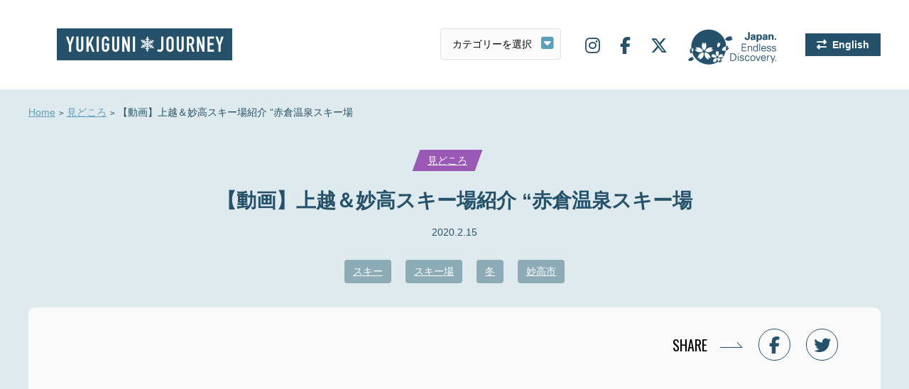

--- FILE ---
content_type: text/html; charset=UTF-8
request_url: https://www.yukiguni-journey.jp/3337/
body_size: 8460
content:
<!DOCTYPE html>
<html lang="ja">
<head>
<!-- Google Tag Manager -->
<script>(function(w,d,s,l,i){w[l]=w[l]||[];w[l].push({'gtm.start':
new Date().getTime(),event:'gtm.js'});var f=d.getElementsByTagName(s)[0],
j=d.createElement(s),dl=l!='dataLayer'?'&l='+l:'';j.async=true;j.src=
'https://www.googletagmanager.com/gtm.js?id='+i+dl;f.parentNode.insertBefore(j,f);
})(window,document,'script','dataLayer','GTM-MGHTBZ8');</script>
<!-- End Google Tag Manager -->
<meta charset="UTF-8">
<meta name='viewport' content='width=device-width,initial-scale=1'><link rel="stylesheet" href="https://www.yukiguni-journey.jp/wp-content/themes/yukiguni/css/slick.css">
<link rel="stylesheet" href="https://www.yukiguni-journey.jp/wp-content/themes/yukiguni/css/style.css?123">
<link rel="stylesheet" href="//fonts.googleapis.com/css?family=Oswald:400,700&display=swap">
<link rel="stylesheet" href="//use.fontawesome.com/releases/v6.5.1/css/all.css">
<link rel="stylesheet" href="//cdnjs.cloudflare.com/ajax/libs/animate.css/3.5.1/animate.min.css" />
<link rel="stylesheet" href="https://www.yukiguni-journey.jp/wp-content/themes/yukiguni/style.css">
<link rel="shortcut icon" href="/favicon.ico">
<link rel="apple-touch-icon" href="/webclip.png?v=2301110932">
<title>【動画】上越＆妙高スキー場紹介 &#8220;赤倉温泉スキー場 | 雪国ジャーニー</title>
<meta name='robots' content='max-image-preview:large' />
<link rel='dns-prefetch' href='//static.addtoany.com' />
<script id="wpp-js" src="https://www.yukiguni-journey.jp/wp-content/plugins/wordpress-popular-posts/assets/js/wpp.min.js?ver=7.3.3" data-sampling="0" data-sampling-rate="100" data-api-url="https://www.yukiguni-journey.jp/wp-json/wordpress-popular-posts" data-post-id="3337" data-token="da737d8f1a" data-lang="0" data-debug="0" type="text/javascript"></script>
<link rel='stylesheet' id='wp-block-library-css' href='https://www.yukiguni-journey.jp/wp-includes/css/dist/block-library/style.min.css?ver=6.1.9' type='text/css' media='all' />
<link rel='stylesheet' id='classic-theme-styles-css' href='https://www.yukiguni-journey.jp/wp-includes/css/classic-themes.min.css?ver=1' type='text/css' media='all' />
<style id='global-styles-inline-css' type='text/css'>
body{--wp--preset--color--black: #000000;--wp--preset--color--cyan-bluish-gray: #abb8c3;--wp--preset--color--white: #ffffff;--wp--preset--color--pale-pink: #f78da7;--wp--preset--color--vivid-red: #cf2e2e;--wp--preset--color--luminous-vivid-orange: #ff6900;--wp--preset--color--luminous-vivid-amber: #fcb900;--wp--preset--color--light-green-cyan: #7bdcb5;--wp--preset--color--vivid-green-cyan: #00d084;--wp--preset--color--pale-cyan-blue: #8ed1fc;--wp--preset--color--vivid-cyan-blue: #0693e3;--wp--preset--color--vivid-purple: #9b51e0;--wp--preset--gradient--vivid-cyan-blue-to-vivid-purple: linear-gradient(135deg,rgba(6,147,227,1) 0%,rgb(155,81,224) 100%);--wp--preset--gradient--light-green-cyan-to-vivid-green-cyan: linear-gradient(135deg,rgb(122,220,180) 0%,rgb(0,208,130) 100%);--wp--preset--gradient--luminous-vivid-amber-to-luminous-vivid-orange: linear-gradient(135deg,rgba(252,185,0,1) 0%,rgba(255,105,0,1) 100%);--wp--preset--gradient--luminous-vivid-orange-to-vivid-red: linear-gradient(135deg,rgba(255,105,0,1) 0%,rgb(207,46,46) 100%);--wp--preset--gradient--very-light-gray-to-cyan-bluish-gray: linear-gradient(135deg,rgb(238,238,238) 0%,rgb(169,184,195) 100%);--wp--preset--gradient--cool-to-warm-spectrum: linear-gradient(135deg,rgb(74,234,220) 0%,rgb(151,120,209) 20%,rgb(207,42,186) 40%,rgb(238,44,130) 60%,rgb(251,105,98) 80%,rgb(254,248,76) 100%);--wp--preset--gradient--blush-light-purple: linear-gradient(135deg,rgb(255,206,236) 0%,rgb(152,150,240) 100%);--wp--preset--gradient--blush-bordeaux: linear-gradient(135deg,rgb(254,205,165) 0%,rgb(254,45,45) 50%,rgb(107,0,62) 100%);--wp--preset--gradient--luminous-dusk: linear-gradient(135deg,rgb(255,203,112) 0%,rgb(199,81,192) 50%,rgb(65,88,208) 100%);--wp--preset--gradient--pale-ocean: linear-gradient(135deg,rgb(255,245,203) 0%,rgb(182,227,212) 50%,rgb(51,167,181) 100%);--wp--preset--gradient--electric-grass: linear-gradient(135deg,rgb(202,248,128) 0%,rgb(113,206,126) 100%);--wp--preset--gradient--midnight: linear-gradient(135deg,rgb(2,3,129) 0%,rgb(40,116,252) 100%);--wp--preset--duotone--dark-grayscale: url('#wp-duotone-dark-grayscale');--wp--preset--duotone--grayscale: url('#wp-duotone-grayscale');--wp--preset--duotone--purple-yellow: url('#wp-duotone-purple-yellow');--wp--preset--duotone--blue-red: url('#wp-duotone-blue-red');--wp--preset--duotone--midnight: url('#wp-duotone-midnight');--wp--preset--duotone--magenta-yellow: url('#wp-duotone-magenta-yellow');--wp--preset--duotone--purple-green: url('#wp-duotone-purple-green');--wp--preset--duotone--blue-orange: url('#wp-duotone-blue-orange');--wp--preset--font-size--small: 13px;--wp--preset--font-size--medium: 20px;--wp--preset--font-size--large: 36px;--wp--preset--font-size--x-large: 42px;--wp--preset--spacing--20: 0.44rem;--wp--preset--spacing--30: 0.67rem;--wp--preset--spacing--40: 1rem;--wp--preset--spacing--50: 1.5rem;--wp--preset--spacing--60: 2.25rem;--wp--preset--spacing--70: 3.38rem;--wp--preset--spacing--80: 5.06rem;}:where(.is-layout-flex){gap: 0.5em;}body .is-layout-flow > .alignleft{float: left;margin-inline-start: 0;margin-inline-end: 2em;}body .is-layout-flow > .alignright{float: right;margin-inline-start: 2em;margin-inline-end: 0;}body .is-layout-flow > .aligncenter{margin-left: auto !important;margin-right: auto !important;}body .is-layout-constrained > .alignleft{float: left;margin-inline-start: 0;margin-inline-end: 2em;}body .is-layout-constrained > .alignright{float: right;margin-inline-start: 2em;margin-inline-end: 0;}body .is-layout-constrained > .aligncenter{margin-left: auto !important;margin-right: auto !important;}body .is-layout-constrained > :where(:not(.alignleft):not(.alignright):not(.alignfull)){max-width: var(--wp--style--global--content-size);margin-left: auto !important;margin-right: auto !important;}body .is-layout-constrained > .alignwide{max-width: var(--wp--style--global--wide-size);}body .is-layout-flex{display: flex;}body .is-layout-flex{flex-wrap: wrap;align-items: center;}body .is-layout-flex > *{margin: 0;}:where(.wp-block-columns.is-layout-flex){gap: 2em;}.has-black-color{color: var(--wp--preset--color--black) !important;}.has-cyan-bluish-gray-color{color: var(--wp--preset--color--cyan-bluish-gray) !important;}.has-white-color{color: var(--wp--preset--color--white) !important;}.has-pale-pink-color{color: var(--wp--preset--color--pale-pink) !important;}.has-vivid-red-color{color: var(--wp--preset--color--vivid-red) !important;}.has-luminous-vivid-orange-color{color: var(--wp--preset--color--luminous-vivid-orange) !important;}.has-luminous-vivid-amber-color{color: var(--wp--preset--color--luminous-vivid-amber) !important;}.has-light-green-cyan-color{color: var(--wp--preset--color--light-green-cyan) !important;}.has-vivid-green-cyan-color{color: var(--wp--preset--color--vivid-green-cyan) !important;}.has-pale-cyan-blue-color{color: var(--wp--preset--color--pale-cyan-blue) !important;}.has-vivid-cyan-blue-color{color: var(--wp--preset--color--vivid-cyan-blue) !important;}.has-vivid-purple-color{color: var(--wp--preset--color--vivid-purple) !important;}.has-black-background-color{background-color: var(--wp--preset--color--black) !important;}.has-cyan-bluish-gray-background-color{background-color: var(--wp--preset--color--cyan-bluish-gray) !important;}.has-white-background-color{background-color: var(--wp--preset--color--white) !important;}.has-pale-pink-background-color{background-color: var(--wp--preset--color--pale-pink) !important;}.has-vivid-red-background-color{background-color: var(--wp--preset--color--vivid-red) !important;}.has-luminous-vivid-orange-background-color{background-color: var(--wp--preset--color--luminous-vivid-orange) !important;}.has-luminous-vivid-amber-background-color{background-color: var(--wp--preset--color--luminous-vivid-amber) !important;}.has-light-green-cyan-background-color{background-color: var(--wp--preset--color--light-green-cyan) !important;}.has-vivid-green-cyan-background-color{background-color: var(--wp--preset--color--vivid-green-cyan) !important;}.has-pale-cyan-blue-background-color{background-color: var(--wp--preset--color--pale-cyan-blue) !important;}.has-vivid-cyan-blue-background-color{background-color: var(--wp--preset--color--vivid-cyan-blue) !important;}.has-vivid-purple-background-color{background-color: var(--wp--preset--color--vivid-purple) !important;}.has-black-border-color{border-color: var(--wp--preset--color--black) !important;}.has-cyan-bluish-gray-border-color{border-color: var(--wp--preset--color--cyan-bluish-gray) !important;}.has-white-border-color{border-color: var(--wp--preset--color--white) !important;}.has-pale-pink-border-color{border-color: var(--wp--preset--color--pale-pink) !important;}.has-vivid-red-border-color{border-color: var(--wp--preset--color--vivid-red) !important;}.has-luminous-vivid-orange-border-color{border-color: var(--wp--preset--color--luminous-vivid-orange) !important;}.has-luminous-vivid-amber-border-color{border-color: var(--wp--preset--color--luminous-vivid-amber) !important;}.has-light-green-cyan-border-color{border-color: var(--wp--preset--color--light-green-cyan) !important;}.has-vivid-green-cyan-border-color{border-color: var(--wp--preset--color--vivid-green-cyan) !important;}.has-pale-cyan-blue-border-color{border-color: var(--wp--preset--color--pale-cyan-blue) !important;}.has-vivid-cyan-blue-border-color{border-color: var(--wp--preset--color--vivid-cyan-blue) !important;}.has-vivid-purple-border-color{border-color: var(--wp--preset--color--vivid-purple) !important;}.has-vivid-cyan-blue-to-vivid-purple-gradient-background{background: var(--wp--preset--gradient--vivid-cyan-blue-to-vivid-purple) !important;}.has-light-green-cyan-to-vivid-green-cyan-gradient-background{background: var(--wp--preset--gradient--light-green-cyan-to-vivid-green-cyan) !important;}.has-luminous-vivid-amber-to-luminous-vivid-orange-gradient-background{background: var(--wp--preset--gradient--luminous-vivid-amber-to-luminous-vivid-orange) !important;}.has-luminous-vivid-orange-to-vivid-red-gradient-background{background: var(--wp--preset--gradient--luminous-vivid-orange-to-vivid-red) !important;}.has-very-light-gray-to-cyan-bluish-gray-gradient-background{background: var(--wp--preset--gradient--very-light-gray-to-cyan-bluish-gray) !important;}.has-cool-to-warm-spectrum-gradient-background{background: var(--wp--preset--gradient--cool-to-warm-spectrum) !important;}.has-blush-light-purple-gradient-background{background: var(--wp--preset--gradient--blush-light-purple) !important;}.has-blush-bordeaux-gradient-background{background: var(--wp--preset--gradient--blush-bordeaux) !important;}.has-luminous-dusk-gradient-background{background: var(--wp--preset--gradient--luminous-dusk) !important;}.has-pale-ocean-gradient-background{background: var(--wp--preset--gradient--pale-ocean) !important;}.has-electric-grass-gradient-background{background: var(--wp--preset--gradient--electric-grass) !important;}.has-midnight-gradient-background{background: var(--wp--preset--gradient--midnight) !important;}.has-small-font-size{font-size: var(--wp--preset--font-size--small) !important;}.has-medium-font-size{font-size: var(--wp--preset--font-size--medium) !important;}.has-large-font-size{font-size: var(--wp--preset--font-size--large) !important;}.has-x-large-font-size{font-size: var(--wp--preset--font-size--x-large) !important;}
.wp-block-navigation a:where(:not(.wp-element-button)){color: inherit;}
:where(.wp-block-columns.is-layout-flex){gap: 2em;}
.wp-block-pullquote{font-size: 1.5em;line-height: 1.6;}
</style>
<link rel='stylesheet' id='bogo-css' href='https://www.yukiguni-journey.jp/wp-content/plugins/bogo/includes/css/style.css?ver=3.7' type='text/css' media='all' />
<link rel='stylesheet' id='wordpress-popular-posts-css-css' href='https://www.yukiguni-journey.jp/wp-content/plugins/wordpress-popular-posts/assets/css/wpp.css?ver=7.3.3' type='text/css' media='all' />
<link rel='stylesheet' id='wp-pagenavi-css' href='https://www.yukiguni-journey.jp/wp-content/plugins/wp-pagenavi/pagenavi-css.css?ver=2.70' type='text/css' media='all' />
<link rel='stylesheet' id='addtoany-css' href='https://www.yukiguni-journey.jp/wp-content/plugins/add-to-any/addtoany.min.css?ver=1.16' type='text/css' media='all' />
<script type='text/javascript' id='addtoany-core-js-before'>
window.a2a_config=window.a2a_config||{};a2a_config.callbacks=[];a2a_config.overlays=[];a2a_config.templates={};a2a_localize = {
	Share: "共有",
	Save: "ブックマーク",
	Subscribe: "購読",
	Email: "メール",
	Bookmark: "ブックマーク",
	ShowAll: "すべて表示する",
	ShowLess: "小さく表示する",
	FindServices: "サービスを探す",
	FindAnyServiceToAddTo: "追加するサービスを今すぐ探す",
	PoweredBy: "Powered by",
	ShareViaEmail: "メールでシェアする",
	SubscribeViaEmail: "メールで購読する",
	BookmarkInYourBrowser: "ブラウザにブックマーク",
	BookmarkInstructions: "このページをブックマークするには、 Ctrl+D または \u2318+D を押下。",
	AddToYourFavorites: "お気に入りに追加",
	SendFromWebOrProgram: "任意のメールアドレスまたはメールプログラムから送信",
	EmailProgram: "メールプログラム",
	More: "詳細&#8230;",
	ThanksForSharing: "共有ありがとうございます !",
	ThanksForFollowing: "フォローありがとうございます !"
};
</script>
<script type='text/javascript' defer src='https://static.addtoany.com/menu/page.js' id='addtoany-core-js'></script>
<link rel="https://api.w.org/" href="https://www.yukiguni-journey.jp/wp-json/" /><link rel="alternate" type="application/json" href="https://www.yukiguni-journey.jp/wp-json/wp/v2/posts/3337" /><link rel='shortlink' href='https://www.yukiguni-journey.jp/?p=3337' />
<link rel="alternate" type="application/json+oembed" href="https://www.yukiguni-journey.jp/wp-json/oembed/1.0/embed?url=https%3A%2F%2Fwww.yukiguni-journey.jp%2F3337%2F" />
<link rel="alternate" type="text/xml+oembed" href="https://www.yukiguni-journey.jp/wp-json/oembed/1.0/embed?url=https%3A%2F%2Fwww.yukiguni-journey.jp%2F3337%2F&#038;format=xml" />
<link rel="alternate" hreflang="ja" href="https://www.yukiguni-journey.jp/3337/" />
<link rel="alternate" hreflang="en-US" href="https://www.yukiguni-journey.jp/en/3340/" />
            <style id="wpp-loading-animation-styles">@-webkit-keyframes bgslide{from{background-position-x:0}to{background-position-x:-200%}}@keyframes bgslide{from{background-position-x:0}to{background-position-x:-200%}}.wpp-widget-block-placeholder,.wpp-shortcode-placeholder{margin:0 auto;width:60px;height:3px;background:#dd3737;background:linear-gradient(90deg,#dd3737 0%,#571313 10%,#dd3737 100%);background-size:200% auto;border-radius:3px;-webkit-animation:bgslide 1s infinite linear;animation:bgslide 1s infinite linear}</style>
            <script src="//ajax.googleapis.com/ajax/libs/jquery/2.1.3/jquery.min.js"></script>
<script src="//cdnjs.cloudflare.com/ajax/libs/jquery-cookie/1.4.1/jquery.cookie.js"></script>
<script src="https://www.yukiguni-journey.jp/wp-content/themes/yukiguni/js/jquery.easing.1.3.js"></script>
<script src="https://www.yukiguni-journey.jp/wp-content/themes/yukiguni/js/script.js"></script>
<script src="https://www.yukiguni-journey.jp/wp-content/themes/yukiguni/js/ofi.min.js"></script>
<script src="https://www.yukiguni-journey.jp/wp-content/themes/yukiguni/js/slick.min.js"></script>
<script src="https://www.yukiguni-journey.jp/wp-content/themes/yukiguni/js/jquery.inview.js"></script>
</head>
<body id="single" class=" ">
<!-- Google Tag Manager (noscript) -->
<noscript><iframe src="https://www.googletagmanager.com/ns.html?id=GTM-MGHTBZ8"
height="0" width="0" style="display:none;visibility:hidden"></iframe></noscript>
<!-- End Google Tag Manager (noscript) -->
<div id="wrapper">
<nav id="offcanvas-menu">
<ul class="nav">
<li><a href="https://www.yukiguni-journey.jp">Home</a></li>
<li class="art"><a href="javascript:void(0);">トピックス</a>
<ul>
<li><a href="https://www.yukiguni-journey.jp/category/highlight/">見どころ</a></li>
<li><a href="https://www.yukiguni-journey.jp/category/gourmet/">グルメ</a></li>
<li><a href="https://www.yukiguni-journey.jp/category/activity/">アクティビティ</a></li>
<li><a href="https://www.yukiguni-journey.jp/category/gift/">お土産</a></li>
<li><a href="https://www.yukiguni-journey.jp/category/event/">イベント</a></li>
<li><a href="https://www.yukiguni-journey.jp/category/topic/">話題</a></li>
<li><a href="https://www.yukiguni-journey.jp/category/stay/">宿泊</a></li>
<li><a href="https://www.yukiguni-journey.jp/category/history/">歴史</a></li>
</ul>
</li>
<li><a href="https://www.yukiguni-journey.jp/stroll/">まちあるき</a></li>
<li><a href="https://www.yukiguni-journey.jp/about/">雪国エリアのご紹介</a></li>
<li><a href="https://www.yukiguni-journey.jp/company/">運営会社</a></li>
<li><a href="https://www.yukiguni-journey.jp/privacy/">プライバシーポリシー</a></li>
<li><a href="https://www.yukiguni-journey.jp/sns/">SNS</a></li>
</ul>
<ul class="sns">
<li><a target="_blank" href="https://www.instagram.com/yukiguni_journey/"><i class="fab fa-instagram"></i></a></li>
<li><a target="_blank" href="https://www.facebook.com/Yukiguni-Journey-100793831301775/"><i class="fab fa-facebook-f"></i></a></li>
<li><a target="_blank" href="https://twitter.com/yukigunijourney"><i class="fab fa-x-twitter"></i></a></li>
</ul>
</nav>

<div id="header">
<div class="logo"><a href="https://www.yukiguni-journey.jp">雪国ジャーニー</a></div>
<div id="lang_switch_sp" class="lang oz_en"><ul class="bogo-language-switcher list-view"><li class="en-US en first"><span class="bogo-language-name"><a rel="alternate" hreflang="en-US" href="https://www.yukiguni-journey.jp/en/3340/" title="英語">English</a></span></li>
<li class="ja current last"><span class="bogo-language-name"><a rel="alternate" hreflang="ja" href="https://www.yukiguni-journey.jp/3337/" title="日本語" class="current" aria-current="page">日本語</a></span></li>
</ul></div>
<label id="offcanvas-button"><span></span></label>

<label id="select-outer">
  <select name="term" id="select">
	<option value="">カテゴリーを選択</option>
	<option value="https://www.yukiguni-journey.jp/category/highlight/">見どころ</option>
	<option value="https://www.yukiguni-journey.jp/category/gourmet/">グルメ</option>
	<option value="https://www.yukiguni-journey.jp/category/activity/">アクティビティ</option>
	<option value="https://www.yukiguni-journey.jp/category/gift/">お土産</option>
	<option value="https://www.yukiguni-journey.jp/category/event/">イベント</option>
	<option value="https://www.yukiguni-journey.jp/category/topic/">話題</option>
	<option value="https://www.yukiguni-journey.jp/category/stay/">宿泊</option>
	<option value="https://www.yukiguni-journey.jp/category/history/">歴史</option>
  </select>
</label>
<script>
  jQuery(function($) {
  // select変更時
  $('#select').change(function() {
    // URLが取得できていればページ遷移
    if($(this).val() != '') {
      window.location.href = $(this).val();
    }
  })
});
</script>
<ul class="sitenav">
<li class="sns"><a target="_blank" href="https://www.instagram.com/yukiguni_journey/"><i class="fab fa-instagram"></i></a></li>
<li class="sns"><a target="_blank" href="https://www.facebook.com/Yukiguni-Journey-100793831301775/"><i class="fab fa-facebook-f"></i></a></li>
<li class="sns"><a target="_blank" href="https://twitter.com/yukigunijourney"><i class="fab fa-x-twitter"></i></a></li>
<li class="jed"><span>JAPAN. Endless Discovery.</span></li>
<li class="lang"><ul class="bogo-language-switcher list-view"><li class="en-US en first"><span class="bogo-language-name"><a rel="alternate" hreflang="en-US" href="https://www.yukiguni-journey.jp/en/3340/" title="英語">English</a></span></li>
<li class="ja current last"><span class="bogo-language-name"><a rel="alternate" hreflang="ja" href="https://www.yukiguni-journey.jp/3337/" title="日本語" class="current" aria-current="page">日本語</a></span></li>
</ul></li>
</ul>
</div>
<div id="container">
<ol id="pankuzu">
<li><a href="https://www.yukiguni-journey.jp">Home</a></li>
<li><a href="https://www.yukiguni-journey.jp/category/highlight/">見どころ</a></li>
<li>【動画】上越＆妙高スキー場紹介 &#8220;赤倉温泉スキー場</li>
</ol>

<div id="cat-link" class="highlight"><i><a class="oz_en" href="https://www.yukiguni-journey.jp/category/highlight/">見どころ</a></i></div>
<h1 class="oz_en">【動画】上越＆妙高スキー場紹介 &#8220;赤倉温泉スキー場</h1>
<div id="date">2020.2.15</div>
<div id="tag-link">
<a href="https://www.yukiguni-journey.jp/tag/%e3%82%b9%e3%82%ad%e3%83%bc/">スキー</a><a href="https://www.yukiguni-journey.jp/tag/%e3%82%b9%e3%82%ad%e3%83%bc%e5%a0%b4/">スキー場</a><a href="https://www.yukiguni-journey.jp/tag/%e5%86%ac/">冬</a><a href="https://www.yukiguni-journey.jp/tag/%e5%a6%99%e9%ab%98%e5%b8%82/">妙高市</a></div>

<div id="contents">

<div id="sns-share">
<p><span class="oz">SHARE</span>
<a href="https://www.facebook.com/sharer/sharer.php?u=https://www.yukiguni-journey.jp/3337/&t=【動画】上越＆妙高スキー場紹介 &#8220;赤倉温泉スキー場" target="blank" rel="nofollow"><i class="fab fa-facebook-f"></i></a>
<a href="http://twitter.com/intent/tweet?text=%E3%80%90%E5%8B%95%E7%94%BB%E3%80%91%E4%B8%8A%E8%B6%8A%EF%BC%86%E5%A6%99%E9%AB%98%E3%82%B9%E3%82%AD%E3%83%BC%E5%A0%B4%E7%B4%B9%E4%BB%8B+%26%238220%3B%E8%B5%A4%E5%80%89%E6%B8%A9%E6%B3%89%E3%82%B9%E3%82%AD%E3%83%BC%E5%A0%B4&amp;https%3A%2F%2Fwww.yukiguni-journey.jp%2F3337%2F&amp;url=https%3A%2F%2Fwww.yukiguni-journey.jp%2F3337%2F" target="_blank" rel="nofollow"><i class="fab fa-twitter"></i></a>
</p>
</div>

<article>
<p style="text-align: center;"><iframe src="https://www.youtube.com/embed/kxnHdC8y4Qw?rel=0&amp;controls=1&amp;showinfo=0&amp;modestbranding=1" width="560" height="315" frameborder="0" allowfullscreen="allowfullscreen"></iframe></p>
<p>日本の新潟県妙高市から極上のパウダースノー「JAPOW」が楽しめるスキー場を紹介しています。<br />
<br />
日本有数の豪雪地、赤倉にあるスキー場「赤倉温泉スキー場」。天然雪100％。14基のリフトに17のコースがあり、初心者から上級者まで満足いく滑りが楽しめるスキー場です。<div class="b-spot"><h2>赤倉温泉スキー場</h2><div class="gmap"><iframe src="https://maps.google.co.jp/maps?output=embed&hl=ja&q=%EF%8F%85%E3%80%92949-2111%20%E6%96%B0%E6%BD%9F%E7%9C%8C%E5%A6%99%E9%AB%98%E5%B8%82%E8%B5%A4%E5%80%89%E6%B8%A9%E6%B3%89" width="100%" height="240"></iframe></div><div class="b-spot-detail"><div class="b-spot-lt"><img src=""></div><div class="b-spot-rt"><p class="info"><b>住所: </b>〒949-2111 新潟県妙高市赤倉温泉<br><b>電話: </b>0255‐87‐2125<br><b>アクセス: </b>＜車＞上信越自動車道 妙高高原ICから8分<br><b>URL: </b><a target="_blank" href="https://akakura-ski.com/">https://akakura-ski.com/</a></p><p class="btn"><a target="_blank" href="https://www.google.co.jp/maps/place/%EF%8F%85%E3%80%92949-2111%20%E6%96%B0%E6%BD%9F%E7%9C%8C%E5%A6%99%E9%AB%98%E5%B8%82%E8%B5%A4%E5%80%89%E6%B8%A9%E6%B3%89?hl=ja">Google Mapで見る<i class="fas fa-fw fa-map-marker-alt"></i></a><a target="_blank" href="https://akakura-ski.com/">Webサイトを開く<i class="far fa-fw fa-window-restore"></i></a></p></div></div></div></p><div class="addtoany_share_save_container addtoany_content addtoany_content_bottom"><div class="a2a_kit a2a_kit_size_32 addtoany_list" data-a2a-url="https://www.yukiguni-journey.jp/3337/" data-a2a-title="【動画】上越＆妙高スキー場紹介 “赤倉温泉スキー場"><a class="a2a_button_facebook" href="https://www.addtoany.com/add_to/facebook?linkurl=https%3A%2F%2Fwww.yukiguni-journey.jp%2F3337%2F&amp;linkname=%E3%80%90%E5%8B%95%E7%94%BB%E3%80%91%E4%B8%8A%E8%B6%8A%EF%BC%86%E5%A6%99%E9%AB%98%E3%82%B9%E3%82%AD%E3%83%BC%E5%A0%B4%E7%B4%B9%E4%BB%8B%20%E2%80%9C%E8%B5%A4%E5%80%89%E6%B8%A9%E6%B3%89%E3%82%B9%E3%82%AD%E3%83%BC%E5%A0%B4" title="Facebook" rel="nofollow noopener" target="_blank"></a><a class="a2a_button_twitter" href="https://www.addtoany.com/add_to/twitter?linkurl=https%3A%2F%2Fwww.yukiguni-journey.jp%2F3337%2F&amp;linkname=%E3%80%90%E5%8B%95%E7%94%BB%E3%80%91%E4%B8%8A%E8%B6%8A%EF%BC%86%E5%A6%99%E9%AB%98%E3%82%B9%E3%82%AD%E3%83%BC%E5%A0%B4%E7%B4%B9%E4%BB%8B%20%E2%80%9C%E8%B5%A4%E5%80%89%E6%B8%A9%E6%B3%89%E3%82%B9%E3%82%AD%E3%83%BC%E5%A0%B4" title="Twitter" rel="nofollow noopener" target="_blank"></a><a class="a2a_dd addtoany_share_save addtoany_share" href="https://www.addtoany.com/share"></a></div></div></article>

<div class="tail">
<div class="ttl oz">SHARE</div>
<p class="sharebtn"><a href="http://twitter.com/intent/tweet?text=%E3%80%90%E5%8B%95%E7%94%BB%E3%80%91%E4%B8%8A%E8%B6%8A%EF%BC%86%E5%A6%99%E9%AB%98%E3%82%B9%E3%82%AD%E3%83%BC%E5%A0%B4%E7%B4%B9%E4%BB%8B+%26%238220%3B%E8%B5%A4%E5%80%89%E6%B8%A9%E6%B3%89%E3%82%B9%E3%82%AD%E3%83%BC%E5%A0%B4&amp;https%3A%2F%2Fwww.yukiguni-journey.jp%2F3337%2F&amp;url=https%3A%2F%2Fwww.yukiguni-journey.jp%2F3337%2F" target="_blank" rel="nofollow"><i class="fab fa-twitter"></i>Twitterでシェアする</a>
<a href="https://www.facebook.com/sharer/sharer.php?u=https://www.yukiguni-journey.jp/3337/&t=【動画】上越＆妙高スキー場紹介 &#8220;赤倉温泉スキー場" target="blank" rel="nofollow"><i class="fab fa-facebook-f"></i>Facebookでシェアする</a></p>
<div class="ttl oz">KEYWORD</div>
<p class="tag">
<a href="https://www.yukiguni-journey.jp/tag/%e3%82%b9%e3%82%ad%e3%83%bc/">スキー</a><a href="https://www.yukiguni-journey.jp/tag/%e3%82%b9%e3%82%ad%e3%83%bc%e5%a0%b4/">スキー場</a><a href="https://www.yukiguni-journey.jp/tag/%e5%86%ac/">冬</a><a href="https://www.yukiguni-journey.jp/tag/%e5%a6%99%e9%ab%98%e5%b8%82/">妙高市</a></p>
</div>
<!-- end contents --></div>

<div class="bk_sky">
<h2><span class="oz">RELATED ARTICLES</span><small>関連記事</small></h2>
<div class='yarpp yarpp-related yarpp-related-website yarpp-template-yarpp-template-example'>
	<figure class="highlight">
<a href="https://www.yukiguni-journey.jp/494/"><img width="370" height="278" src="https://www.yukiguni-journey.jp/wp-content/uploads/2019/12/newyear-370x278.jpg" class="attachment-thumbnail size-thumbnail wp-post-image" alt="" decoding="async" loading="lazy" srcset="https://www.yukiguni-journey.jp/wp-content/uploads/2019/12/newyear-370x278.jpg 370w, https://www.yukiguni-journey.jp/wp-content/uploads/2019/12/newyear.jpg 640w" sizes="(max-width: 370px) 100vw, 370px" /></a>
<h3 class="oz_en"><a href="https://www.yukiguni-journey.jp/494/">元旦ご来光！初日の出は妙高市のスキー場で</a></h3>
<p><a href="https://www.yukiguni-journey.jp/494/">新潟県妙高市の3つのスキー場では、令和2年の元旦にスキー場から初日の出を楽しんでもらおうと、早朝にゴンドラ営業をおこないます。   妙高杉ノ原スキー場 元旦ご来&#8230;</a></p>
</figure>
	<figure class="highlight">
<a href="https://www.yukiguni-journey.jp/661/"><img width="370" height="278" src="https://www.yukiguni-journey.jp/wp-content/uploads/2020/01/Still0120_00002.jpgff_-370x278.jpg" class="attachment-thumbnail size-thumbnail wp-post-image" alt="" decoding="async" loading="lazy" /></a>
<h3 class="oz_en"><a href="https://www.yukiguni-journey.jp/661/">写真映えします！ 妙高市 トウガラシの雪さらし</a></h3>
<p><a href="https://www.yukiguni-journey.jp/661/">辛み調味料「かんずり」をご存知ですか？ 二十四節気の「大寒」、1月20日は一年でもっとも寒くなるといわれる日です。この日から妙高市で始まるのが冬の風物詩、トウガ&#8230;</a></p>
</figure>
</div>
</div>

<p class="tail-stroll-bnr"><a href="https://www.yukiguni-journey.jp/stroll"><picture>
      <source media="(min-width:768px)" srcset="/wp-content/themes/yukiguni/img/top/bnr-stroll.jpg">
      <source media="(max-width:768px)" srcset="/wp-content/themes/yukiguni/img/top/bnr-stroll-sp.jpg">
      <img src="/wp-content/themes/yukiguni/img/top/bnr-stroll.jpg" alt="まちあるき">
    </picture></a>
</p>

<!-- end container --></div>

<div id="footer">
<div id="pageTop"><a href="javascript:void(0);"><img src="https://www.yukiguni-journey.jp/wp-content/themes/yukiguni/img/common/pagetop.png" alt="pagetop"/></a></div>
<ul class="nav">
<li><a href="https://www.yukiguni-journey.jp"><img src="https://www.yukiguni-journey.jp/wp-content/themes/yukiguni/img/common/footer-logo.png" alt="雪国ジャーニー"></a></li>
<li><a href="https://www.yukiguni-journey.jp/category/highlight/">見どころ</a></li>
<!--<li><a href="https://www.yukiguni-journey.jp/category/activity/">アクティビティ</a></li>-->
<li><a href="https://www.yukiguni-journey.jp/category/gourmet/">グルメ</a></li>
<!--<li><a href="https://www.yukiguni-journey.jp/category/stay/">宿泊</a></li>-->
<li><a href="https://www.yukiguni-journey.jp/category/history/">歴史</a></li>
<li><a href="https://www.yukiguni-journey.jp/category/event/">イベント</a></li>
<li><a href="https://www.yukiguni-journey.jp/category/gift/">お土産</a></li>
<li class="sns"><a target="_blank" href="https://www.instagram.com/yukiguni_journey/"><i class="fab fa-instagram"></i></a></li>
<li class="sns"><a target="_blank" href="https://www.facebook.com/Yukiguni-Journey-100793831301775/"><i class="fab fa-facebook-f"></i></a></li>
<li class="sns"><a target="_blank" href="https://twitter.com/yukigunijourney"><i class="fab fa-x-twitter"></i></a></li>
</ul>
<ul class="page">
<li><a href="https://www.yukiguni-journey.jp/stroll/">まちあるき</a></li>
<li><a href="https://www.yukiguni-journey.jp/about/">雪国エリアのご紹介</a></li>
<li><a href="https://www.yukiguni-journey.jp/company/">運営会社</a></li>
<li><a href="https://www.yukiguni-journey.jp/privacy/">プライバシーポリシー</a></li>
<li><a href="https://www.yukiguni-journey.jp/sns/">SNS</a></li>
</ul>
<p class="copy">Copyright &copy; 2019 yukiguni-journey</p>
<div class="jed"><img src="https://www.yukiguni-journey.jp/wp-content/themes/yukiguni/img/common/jed2.png" alt="JAPAN. Endless Discovery."></div>
</div>
<!-- end wrapper --></div>
<script type="text/javascript" src="https://www.yukiguni-journey.jp/wp-content/themes/yukiguni/js/jquery.inview.js"></script>
<script type="text/javascript">
jQuery(function($){
	$('.slick-box').slick({
		slidesToShow: 3,
		slidesToScroll: 1,
		infinite: true,
		autoplay: true,
		centerMode: true,
		arrows: true,
        centerPadding: '50px',
		responsive: [{
			breakpoint: 1200,settings: {
				slidesToShow: 2
			},breakpoint: 768,settings: {
				slidesToShow: 1,
				arrows:false
			}
		}]
	});
});
$(function(){
    $(".box p").on('inview', function(event, isInView, visiblePartX, visiblePartY) {
		if(isInView){
			$(this).stop().addClass('mv07');
		//}	else{
		//	$(this).stop().removeClass('mv07');
		}
	});
});
</script>

</body>
</html>

--- FILE ---
content_type: text/css
request_url: https://www.yukiguni-journey.jp/wp-content/themes/yukiguni/css/style.css?123
body_size: 14346
content:
@charset "utf-8";

/* reset style
-----------------------------------------------------------------------------*/
body,div,dl,dt,dd,ul,ol,li,h1,h2,h3,h4,h5,h6,pre,form,fieldset,textarea,p,blockquote,th,td,article,aside,details,figcaption,figure,footer,header,hgroup,menu,nav,section,i{
	margin:0;
	padding:0;
	word-break: normal;
	font-style:normal;
    font-weight: normal;
    font-size: 100%;
	-webkit-font-smoothing: antialiased;
	-moz-osx-font-smoothing: grayscale;
	-webkit-text-size-adjust: 100%;
	box-sizing:border-box;
	word-wrap : break-word;
}
html{font-size: 62.5%;}
body,input,select,textarea,button{
	color:#000;
    font-family: "游ゴシック体", YuGothic, "游ゴシック Medium", "Yu Gothic Medium", "游ゴシック", "Yu Gothic", sans-serif;
	font-size: 1.4rem;
	line-height:1.8;
	box-sizing:border-box;
}
.oz{
    font-family: 'Oswald', sans-serif;
}
body.en .oz_en{
	font-family: 'Oswald', sans-serif !important;
}
html,body{ /*height: 100%;*/ }
body{
	text-align: center;
}
body#lp01{
    background: url(../img/lp01/wrapper-bg.jpg) repeat;
}
h1,h2,h3,h4,h5,h6{
	font-size:100%;
	font-weight:normal;
}
img,iframe{
	border:0;
	vertical-align:top;
    max-width:100%;
}
ul,ol{
	list-style:none;
}
table{
	border-collapse:collapse;
	border-spacing:0;
	font-size:100%;
}
textarea{
	font-size:100%;
}
th {
	text-align:left;
	font-weight:normal;
}
address,em{
	font-style:normal;
	font-weight:normal;
}
sup{
	font-weight:normal;
}
a{
	color:#5d9fbb;
	text-decoration:underline;
    filter:alpha(opacity=1);
    opacity:1;
	-webkit-transition: opacity 1s ease-out;
	-moz-transition: opacity 1s ease-out;
	-ms-transition: opacity 1s ease-out;
	transition: opacity 1s ease-out;
}
a:hover{
	color: #a40c0c;
    filter:alpha(opacity=0.6);
    opacity:0.6;
	text-decoration: none;
}


/* library
-----------------------------------------------------------------------------*/
.smt{ display: none; }
.pc{ display:inherit; }
#offcanvas-layer,
#offcanvas-menu,
#offcanvas-button{
	display: none;
}
.cf:after{
	content:"";
	display: table;
	clear: both;
}
.center{
	text-align:center !important;
}

/* structure
-----------------------------------------------------------------------------*/
/* <HEADER> */
.pure-toggle,
#lang_switch_sp{
	display: none;
}
#header{
	max-width:1200px;
	height: 126px;
    background: #fff;
	position: relative;
	
	margin:0 auto;
}
#toppage #header,
#about #header{
	background:transparent;
    position: absolute;
    top: 0;
    left: calc(50% - 600px);
    z-index: 99999;
  
  width: 1200px;
}
#header .logo{
    display: inline;
}
#header .logo a{
	position: absolute;
    top: 40px;
    left: 40px;
    width: 247px;
    height: 45px;
    background:url("../img/common/header-logo.png") no-repeat left top;
    text-indent: -9999px;
}
#toppage #header .logo a,
#about #header .logo a{
    background-image: url("../img/common/header-logo-toppage.png");
}
#header .sitenav{
	position: absolute;
    color: #25526a;
    top: 40px;
    right: 0;
    line-height: 45px;
}
#toppage #header .sitenav,
#about #header .sitenav{
	color: #fff;
}
#header .sitenav li{
	display: inline;
}
#header .sitenav li.jed span{
	display:inline-block;
	width:126px;
	height:50px;
	margin-right:20px;
	background-image:url("../img/common/jed1.png");
	background-size:contain;
	text-indent:-9999px;
}
#toppage #header .sitenav li.jed span,
#about #header .sitenav li.jed span{
	background-image:url("../img/common/jed1-top.png");
}
#header .sitenav li.jed img{
}
#header .sitenav li a{
    color: #25526a;
	padding-right: 32px;
}
#toppage #header .sitenav li a,
#about #header .sitenav li a{
	color: #fff;
}
#header .sitenav li.sns a{
    font-size: 2.4rem;
    padding-right: 24px;
    vertical-align: middle;
}
#header .sitenav li.lang a{
	padding: 8px 16px;
    margin-left: 16px;
    background: #25526a;
    color: #fff;
    font-weight: bold;
    text-decoration:none;
}
#header .sitenav li.lang a:before{
		content: "\f362";
    font-family:'Font Awesome 5 Free';
    font-weight:900;
		padding-right: 8px;
}
#toppage #header .sitenav li.lang a,
#about #header .sitenav li.lang a{
    background: #fff;
    color: #000;
}
#header .sitenav li.lang .bogo-language-switcher{
    display: inline !important;
}
#header .sitenav li.lang .bogo-language-switcher .current{
    display: none !important;
}
#header #select{
  border: 1px solid #dce0e0;
padding: 12px 40px 12px 16px;
background-color: #fbfbfb;
  border-radius: 4px;
line-height: 1.3;
outline: none;
	-webkit-appearance: none;
	-moz-appearance: none;
	appearance: none;
}
#select-outer{
  position: absolute;
  top:40px;
  right: 450px;
}
#select-outer:after{
  position: absolute;
  right: 10px;
  top: calc(50% - 19px);
  font-size: 2rem;
    display: block;
    font-family:'Font Awesome 5 Free';
    font-weight:900;
    content: "\f150";
  z-index: 2;
  color: #5d9fbb;
  pointer-events: none;
}

/* </HEADER> */

/* <FOOTER> */
#footer{
    background: #232323;
    height: 250px;
    position: relative;
}
#footer #pageTop{
    position: absolute;
    top: 0;
    right: calc(50% - 600px);
	z-index: 3;
}
#pageTop a{
	display: block;
    padding: 14px 30px 8px;
    background: #fff;
}
#pageTop a img{
    width: 25px;
}
#footer .logo{
	text-align: center;
	margin-bottom: 18px;
}
#footer ul.nav{
    position: absolute;
    top: 104px;
    left: calc(50% - 600px);
	z-index: 3;
}
#footer ul li{
	display: inline;
    line-height: 45px;
}
#footer ul li a{
	color: #fff;
    margin-right: 30px;
}
#footer ul.nav li.sns a{
	font-size: 2.6rem;
    margin-right: 20px;
    vertical-align: middle;
}
#footer ul.page{
    position: absolute;
    bottom: 30px;
    left: calc(50% - 600px);
	z-index: 3;
}
#footer .jed{
    position: absolute;
    top: 97px;
    right: calc(50% - 600px);
	z-index: 3;
	text-align:right;
}
#footer .jed img{
	height:60px;
}
#footer .copy{
    position: absolute;
    bottom: 30px;
    right: calc(50% - 600px);
    text-align: right;
	color: #fff;
}
/* </FOOTER> */


/*toppage*/
ul.fbox{
  display:flex;
  justify-content:center;
  margin-top:40px;
  margin-bottom:40px
}
ul.fbox li{
  margin:0 20px;
}

#spotguide.bk_navy h2 .oz:before,
#spotguide.bk_navy h2 .oz:after{
  content:none;
}
#spotguide ul{
  display:flex;
  justify-content:center;
  max-width: 1240px;
  margin: 0 auto;
}
#spotguide ul li{
  margin:0 20px;
}

#bgndVideo,#bgndImg{
    height: 850px;
	background:url(../img/top/top-main-bg.jpg) no-repeat center center;
	background-size: cover;
	position: relative;
	text-align: left;
}
#top-main-outer{
  background: #25526a;
  position: relative;
  padding-bottom: 1px;
  border-bottom: solid 1px #fff;
}
#top-main-outer+.box ul{
  max-width:1240px;
  margin-left:auto;
  margin-right:auto;
}
#top-main-outer+.box ul+p{
  margin-bottom:40px;
}
#top-main{
  max-width: 1200px;
  margin: 0 auto;
    height: 850px;
	/*background:url(../img/top/top-main-bg.jpg) no-repeat center center;
	background-size: cover;*/
    overflow:hidden;
    position: relative;
  z-index: 2;
}
/*#top-main:before{
	width:100%;
	height:100%;
	z-index:2;
	content:"";
	position:absolute;
	top:0;
	left:0;
	background:url(../img/top/overlay.png) repeat;
	opacity:0.2;
}*/
#top-main h1{
    padding-top: 256px;
    text-align: center;
    position:relative;
    z-index:3;
}
#top-main video{
	top: 50%;
	left: 50%;
	min-height: 850px;
	min-width: 100%;
	position:absolute;
	z-index: -1;
	transform:translate(-50%, -50%);
}
#top-main #weather{
    position: absolute;
    bottom: 0;
    left: 40px;
    background: rgba(255,255,255,0.8);
    padding: 20px 36px;
    z-index:3;
}
#top-main #weather h2{
    font-size: 1.6rem;
    text-align: center;
}
#top-main #weather h2:after{
    display: block;
    margin: 6px auto;
    content:"";
    background:url("../img/common/pagetop.png");
    background-size: contain;
    width: 25px;
    height: 14px;
    -webkit-transform: scaleY(-1);
    -o-transform: scaleY(-1);
    -moz-transform: scaleY(-1);
    transform: scaleY(-1);
}
#top-main #weather dl{
    display: flex;
    justify-content: space-between;
    align-items: center;
}
#top-main #weather dl dt{
	width: 75px;
	height: 50px;
	-webkit-background-size: contain;
	background-size: contain;
	text-indent: -9999px;
}
/*くもり*/dt.wnum200,dt.wnum209,dt.wnum231{background-image:url(../img/weather/01.png);}dt.wnum202,dt.wnum203,dt.wnum206,dt.wnum207,dt.wnum208,dt.wnum220,dt.wnum221,dt.wnum222,dt.wnum240{background-image:url(../img/weather/02.png);}dt.wnum201,dt.wnum223{background-image:url(../img/weather/03.png);}dt.wnum204,dt.wnum205,dt.wnum250,dt.wnum260,dt.wnum270{background-image:url(../img/weather/04.png);}dt.wnum212,dt.wnum213,dt.wnum214,dt.wnum218,dt.wnum219,dt.wnum224,dt.wnum225,dt.wnum226,dt.wnum227{background-image:url(../img/weather/05.png);}dt.wnum210,dt.wnum211{background-image:url(../img/weather/06.png);}dt.wnum215,dt.wnum216,dt.wnum217,dt.wnum228,dt.wnum229,dt.wnum230,dt.wnum281{background-image:url(../img/weather/07.png);}
/*雨*/dt.wnum300,dt.wnum304,dt.wnum306,dt.wnum307,dt.wnum308,dt.wnum328,dt.wnum350{background-image:url(../img/weather/08.png);}dt.wnum302{background-image:url(../img/weather/09.png);}dt.wnum301{background-image:url(../img/weather/10.png);}dt.wnum303,dt.wnum309,dt.wnum322,dt.wnum329{background-image:url(../img/weather/11.png);}dt.wnum313,dt.wnum317,dt.wnum321{background-image:url(../img/weather/12.png);}dt.wnum311,dt.wnum316,dt.wnum320,dt.wnum323,dt.wnum324,dt.wnum325{background-image:url(../img/weather/13.png);}dt.wnum314,dt.wnum315,dt.wnum326,dt.wnum327{background-image:url(../img/weather/14.png);}
/*晴れ*/dt.wnum100,dt.wnum123,dt.wnum124,dt.wnum130,dt.wnum131{background-image:url(../img/weather/15.png);}dt.wnum101,dt.wnum132{background-image:url(../img/weather/16.png);}dt.wnum102,dt.wnum103,dt.wnum106,dt.wnum107,dt.wnum108,dt.wnum120,dt.wnum121,dt.wnum122,dt.wnum140{background-image:url(../img/weather/17.png);}dt.wnum104,dt.wnum105,dt.wnum160,dt.wnum170{background-image:url(../img/weather/18.png);}dt.wnum110,dt.wnum111{background-image:url(../img/weather/19.png);}dt.wnum112,dt.wnum113,dt.wnum114,dt.wnum118,dt.wnum119,dt.wnum125,dt.wnum126,dt.wnum127,dt.wnum128,dt.wnum129{background-image:url(../img/weather/20.png);}dt.wnum115,dt.wnum116,dt.wnum117,dt.wnum181{background-image:url(../img/weather/21.png);}
/*雪*/dt.wnum340,dt.wnum400,dt.wnum405,dt.wnum406,dt.wnum407,dt.wnum450,dt.wnum425{background-image:url(../img/weather/22.png);}dt.wnum402{background-image:url(../img/weather/23.png);}dt.wnum401{background-image:url(../img/weather/24.png);}dt.wnum403,dt.wnum409,dt.wnum427{background-image:url(../img/weather/25.png);}dt.wnum371,dt.wnum413,dt.wnum421{background-image:url(../img/weather/26.png);}dt.wnum414,dt.wnum422,dt.wnum423,dt.wnum424,dt.wnum426{background-image:url(../img/weather/27.png);}dt.wnum361,dt.wnum411,dt.wnum420{background-image:url(../img/weather/28.png);}
#top-main #weather dl dd{
    line-height: 1.25;
}
#top-main #weather dl dd .kion .min:before{
    content:" / ";
}

#top-main #search-box{
}
#top-main #search-box .search-box-inner {
    display: flex;
    flex-wrap: wrap;
    position: relative;
    margin: 0 auto;
    justify-content: center;
}
#top-main #search-box input[type="text"]{
  border: 1px solid #dce0e0;
  padding: 12px 32px 12px 16px;
  background-color: #fbfbfb;
  border-radius: 4px;
  line-height: 1.3;
  outline:none;
  margin-right: 5px;
}
#top-main #search-box button{
flex: 0 0 50px;
  font-size: 2.1rem;
  line-height: 1.3;
border-radius: 4px;
border: none;
background-color: #5d9fbb;
color: #fff;
display: inline-block;
  padding: 5px;
}


#top-info{
   background: #dfeaee;
    position: relative;
    transition: .3s;
  display: flex;
  justify-content: space-between;
  align-items: center;
  overflow: hidden;
}
#top-info .video{
  height: 600px;
}
#top-info .video video{
top: 50%;
left: 50%;
min-height: 850px;
min-width: 100%;
position: absolute;
z-index: 1;
transform: translate(-50%, -50%);
}
#top-info .info{
  
padding: 60px 85px;
background: rgba(255,255,255,0.8);
  z-index: 4;
  margin-right: 85px;
  width: 50%;
}
#top-info .info h2{
    font-size: 4rem;
    line-height: 1.3;
    margin-bottom: 0.75em;
    color: #5d9fbb;
}
#top-info .info p{
    text-align: left;
    margin-bottom: 2em;
    font-size: 1.8rem;
}
.btn a{
    font-size: 1.7rem;
    letter-spacing: .07em;
    background: #5d9fbb;
    color: #fff;
    padding: 20px 72px;
    display: inline-block;
}
.bk_navy{
    background: #25526a;
    color: #fff;
    padding: 80px 0 80px;
}
.bk_navy h2{
    padding: 0 0 40px;
    line-height: 1.4;
}
.bk_navy h2 .oz{
    font-size: 5.4rem;
}
.bk_navy h2 .oz:before,.bk_navy h2 .oz:after{
    content:"";
    background:url("../img/common/ttl_before.png") left top no-repeat;
    width: 90px;
    height: 18px;
    margin: 24px 16px 0;
    display: inline-block;
    vertical-align: top;
}
.bk_navy h2 .oz:after{
    background:url("../img/common/ttl_after.png") left top no-repeat;
}
.bk_navy h2 small{
    font-size: 1.8rem;
    display: block;
}

#tour-feature{
    background:#fffae4;
    position: relative;
    border-bottom: dotted 1px #fbb03b;
}
#tour-feature .ttl{
    margin-bottom: 50px;
    padding: 0 20px;
}
#tour-feature .ttl+p{
  font-size: 2.4rem;
  margin: 60px auto;
  color: #0F2350 !important;
}
#tour-feature .ttl+p .pc-disp {
  display: inherit;
}
#tour-feature .ttl+p .sp-disp {
  display: none;
}
body.en .bk_navy h2 small{
    display:none;
}
#pickup{
    position: relative;
}
#pickup #top-info-open{
    display: none;
    position: absolute;
    top: 0;
    right: calc(50% - 42px);
	z-index: 3;
}
#pickup #top-info-open a{
	display: block;
    padding: 14px 30px 4px;
    background: #dfeaee;
}
#pickup #top-info-open a img{
    width: 25px;
    -webkit-transform: scaleY(-1);
    -o-transform: scaleY(-1);
    -moz-transform: scaleY(-1);
    transform: scaleY(-1);
}
#pickup .slick-box{
    margin: 0 100px;
}
#pickup .slick-box img{
    display: block;
    margin: 0 auto;
}
#pickup .slick-box figure a{
	position:relative;
	display:block;
	height:100%;
}
#pickup .slick-box figure a:before{
	position:absolute;
	top:calc(50% - 30px);
	left:calc(50% - 40px);
	width:80px;
	height:61px;
	content:"";
	background:url(../img/top/btn-youtube.png) no-repeat left top;
	background-size:cover;
	z-index:999999;
}
.slick-slide{
    text-align: center;
}
.bk_sky{
    background: #dfeaee;
    padding: 80px 0 110px;
}
.tail-stroll-bnr{
  background:#fff;
  padding:40px 0;
}
#pankuzu+.bk_sky{
	padding-top:0;
}
.bk_sky h2{
    background:url("../img/common/ttl_bg.png") no-repeat center top;
    padding: 82px 0 72px;
    color: #5d9fbb;
    line-height: 1.4;
}
.bk_sky h2 .oz,
.bk_sky h2 .oz_en{
    font-size: 5.4rem;
    display: block;
}
.bk_sky h2 small{
    font-size: 1.8rem;
    display: block;
}
body.en .bk_sky h2 small{
	display:none;
}
.article-list,.yarpp-related{
    display: flex;
    justify-content: space-between;
    flex-wrap: wrap;
    max-width: 1200px;
    margin: 0 auto;
}
.yarpp-related{
    margin: 0 auto !important;
}
.article-list:after,.yarpp-related:after{
	content:"";
	display:table;
	width: 370px;
}
.article-list figure,.yarpp-related figure{
    width: 370px;
    position: relative;
}
.bk_sky .article-list:after,
.bk_sky .article-list figure
{
	width:31.8%;
}
.bk_sky .article-list figure img
{
	max-width:100% !important;
}
.waterfall-intro>p{
	font-size:1.8rem;
	margin:40px 0;
	text-align:left;
}
.waterfall-intro>p iframe{
	width:100%;
}



.article-list figure{
    margin-bottom: 60px;
    position:relative;
}
.article-list figure.new:before {
    content: "";
    width:64px;
    height:42px;
    background:url(/wp-content/themes/yukiguni/img/common/new.png);
    background-size:contain;
    display:inline-block;
    position: absolute;
    top: 0px;
    right: 0;
    z-index: 2;
}
.article-list figure:nth-last-of-type(1),
.article-list figure:nth-last-of-type(2),
.article-list figure:nth-last-of-type(3){
    margin-bottom: 0;
}
.article-list figure i,
.yarpp-related figure i,
#cat-link i{
    position: absolute;
    top: -15px;
    left: -10px;
    padding: 0 10px;
    height: 30px;
    transform: skewX(-20deg);
    z-index: 9;
}
#cat-link i{
    position: relative;
    display: inline-block;
    padding: 0 16px;
}
.gourmet i{ background-color: #bb7955; }
.history i{ background-color: #6e9c52; }
.event i{ background-color: #FF9BD6; }
.activity i{ background-color: #E74C3C; }
.gift i{ background-color: #00B16A; }
.stay i{ background-color: #446BC3; }
.highlight i{ background-color: #9B59B6; }
.topic i{ background-color: #b49a67; }
.article-list figure i a,
#cat-link i a{
    transform: skewX(20deg);
    line-height: 30px;
    display:block;
    color: #fff;
}
.article-list h3,
.yarpp-related h3{
    font-size: 1.8rem;
    font-weight: bold;
    line-height: 1.4;
    margin: 24px 0 10px;
  text-align: left;
}
.article-list .date{
  text-align: left;
  margin: 16px 0 -20px;
    font-size: 1.6rem;
  color: #666;
}
.article-list p,
.yarpp-related p{
    text-align: left;
    font-size: 1.6rem;
    color: #000;
}
.article-list figure p a,
.yarpp-related figure p a{
    color: #000;
    text-decoration:none;
}
#ranking{
    padding: 0 0 60px;
    background:#fff;
}
#ranking .inner{
    max-width:1200px;
    margin:0 auto;
}
#ranking .navigation{
	display:none;
}
#ranking h2{
    padding: 82px 0 72px;
    color: #5d9fbb;
    line-height: 1.4;
}
#ranking h2 .oz{
    font-size: 5.4rem;
}
#ranking h2 small{
    font-size: 1.8rem;
    display: block;
}
body.en #ranking h2 small{
    display:none;
}
#ranking .article-list2{
    display: flex;
    justify-content: space-between;
    flex-wrap: wrap;
    max-width: 1200px;
    margin: 0 auto;
}
#ranking .article-list2 figure{
    width: 208px;
    margin: 0 0 30px;
    position:relative;
}
#ranking .article-list2 figure img{
    float: none;
    height: auto;
    margin: 0;
}
.article-list2 figure .icon{
    width: 30px;
    height: 30px;
    position: absolute;
    top: 0px;
    left: 0px;
    z-index: 2;
    display: inline-block;
    background-size:contain;
}
.article-list2 #rank_1 .icon{ background-image:url("../img/common/icon-1.png"); }
.article-list2 #rank_2 .icon{ background-image:url("../img/common/icon-2.png"); }
.article-list2 #rank_3 .icon{ background-image:url("../img/common/icon-3.png"); }
.article-list2 #rank_4 .icon{ background-image:url("../img/common/icon-4.png"); }
.article-list2 #rank_5 .icon{ background-image:url("../img/common/icon-5.png"); }
.article-list2 #rank_6 .icon{ background-image:url("../img/common/icon-6.png"); }
.article-list2 #rank_7 .icon{ background-image:url("../img/common/icon-7.png"); }
.article-list2 #rank_8 .icon{ background-image:url("../img/common/icon-8.png"); }
.article-list2 #rank_9 .icon{ background-image:url("../img/common/icon-9.png"); }
.article-list2 #rank_10 .icon{ background-image:url("../img/common/icon-10.png"); }
#ranking .article-list h3{
    font-size: 1.5rem;
    margin:10px 0 0;
}
#ranking .article-list p{
    font-size: 1.2rem;
}
#instagram{
    padding-bottom: 150px;
}
#instagram h2{
    padding-top:0;
}
#instagram h2:before{
    display: block;
    font-family: "Font Awesome 5 Brands";
    content: "\f16d";
    font-weight: 400;
    font-size: 5.6rem;
    line-height: 1.25;
}
#instagram h2 .username{    
    font-size: 2rem;
    display: inline-block;
    color: #fff;
    background: #5d9fbb;
    margin-top: 1em;
    padding: 0.2em 0.5em;
}
#instagram .b{
    max-width: 1200px;
    margin: 0 auto;
    position:relative;
}
#instagram .b a{
  position:absolute;
  z-index:2;
  display:block;
  width:100%;
  height:100%;
}
#tour-feature .inner{
  max-width: 1200px;
  margin: 0 auto;
}
#tour-feature .inner{
    display: flex;
    justify-content: center;
    /*justify-content: space-between;*/
    
    width: 1180px;
margin: 0 auto;
flex-wrap: wrap;
}
figure>a[href*="lp01"]{ background:url("../img/top/bnr-machi1-2.jpg") no-repeat left top; }
figure>a[href*="lp02"]{ background:url("../img/top/bnr-machi2-2.jpg") no-repeat left top; }
figure>a[href*="lp03"]{ background:url("../img/top/bnr-machi3-2.jpg") no-repeat left top; }
figure>a[href*="lp04"]{ background:url("../img/top/bnr-machi4.jpg") no-repeat left top; }
figure>a[href*="lp05"]{ background:url("../img/top/bnr-machi5.jpg") no-repeat left top; }
figure>a[href*="lp06"]{ background:url("../img/top/bnr-machi6.jpg") no-repeat left top; }
figure>a[href*="lp07"],figure>a.lp07{ background:url("../img/top/bnr-machi7.jpg") no-repeat left top; }
figure>a[href*="lp08"],figure>a.lp08{ background:url("../img/top/bnr-machi8.jpg") no-repeat left top; }
figure>a[href*="lp09"],figure>a.lp09{ background:url("../img/top/bnr-machi9.jpg") no-repeat left top; }
figure>a[href*="lp10"],figure>a.lp10{ background:url("../img/top/bnr-machi10.jpg") no-repeat left top; }
figure>a[href*="lp11"],figure>a.lp11{ background:url("../img/top/bnr-machi11.jpg") no-repeat left top; }
figure>a[href*="lp12"],figure>a.lp12{ background:url("../img/top/bnr-machi12.jpg") no-repeat left top; }
figure>a[href*="lp13"],figure>a.lp13{ background:url("../img/top/bnr-machi13.jpg") no-repeat left top; }
figure>a[href*="lp14"],figure>a.lp14{ background:url("../img/top/bnr-machi14.jpg") no-repeat left top; }
figure>a[href*="lp15"],figure>a.lp15{ background:url("../img/top/bnr-machi15.jpg") no-repeat left top; }
figure>a[href*="lp16"],figure>a.lp16{ background:url("../img/top/bnr-machi16.jpg") no-repeat left top; }
figure>a[href*="lp17"],figure>a.lp17{ background:url("../img/top/bnr-machi17.jpg") no-repeat left top; }
figure>a[href*="lp18"],figure>a.lp18{ background:url("../img/top/bnr-machi18.jpg") no-repeat left top; }
figure>a[href*="lp19"],figure>a.lp19{ background:url("../img/top/bnr-machi19.jpg") no-repeat left top; }
figure>a[href*="lp20"],figure>a.lp20{ background:url("../img/top/bnr-machi20.jpg") no-repeat left top; }
figure>a[href*="lp21"],figure>a.lp21{ background:url("../img/top/bnr-machi21.jpg") no-repeat left top; }
figure>a[href*="lp22"],figure>a.lp22{ background:url("../img/top/bnr-machi22.jpg") no-repeat left top; }
figure>a[href*="lp23"],figure>a.lp23{ background:url("../img/top/bnr-machi23.jpg") no-repeat left top; }
figure>a[href*="lp24"],figure>a.lp24{ background:url("../img/top/bnr-machi24.jpg") no-repeat left top; }
figure>a[href*="lp25"],figure>a.lp25{ background:url("../img/top/bnr-machi25.jpg") no-repeat left top; }
figure>a[href*="lp26"],figure>a.lp26{ background:url("../img/top/bnr-machi26.jpg") no-repeat left top; }
#tour-feature figure>a[href*="lp26"] .ttl .oz,
figure>a[href*="lp26"] .ttl .oz{
  font-size:2.2rem;
  padding: 0.9rem 0;
}
figure>a[href*="lp27"],figure>a.lp27{ background:url("../img/top/bnr-machi27.jpg") no-repeat left top; }
figure>a[href*="lp28"],figure>a.lp28{ background:url("../img/top/bnr-machi28.jpg") no-repeat left top; }
figure>a[href*="lp29"],figure>a.lp29{ background:url("../img/top/bnr-machi29.jpg") no-repeat left top; }
figure>a[href*="lp30"],figure>a.lp30{ background:url("../img/top/bnr-machi30.jpg") no-repeat left top; }
figure>a[href*="lp31"],figure>a.lp31{ background:url("../img/top/bnr-machi31.jpg") no-repeat left top; }
figure>a[href*="lp32"],figure>a.lp32{ background:url("../img/top/bnr-machi32.jpg") no-repeat left top; }
figure>a[href*="lp33"],figure>a.lp33{ background:url("../img/top/bnr-machi33.jpg") no-repeat left top; }
figure>a[href*="lp34"],figure>a.lp34{ background:url("../img/top/bnr-machi34.jpg") no-repeat left top; }
figure>a[href*="lp35"],figure>a.lp35{ background:url("../img/top/bnr-machi35.jpg") no-repeat left top; }
figure>a[href*="lp36"],figure>a.lp36{ background:url("../img/top/bnr-machi36.jpg") no-repeat left top; }
figure>a[href*="lp37"],figure>a.lp37{ background:url("../img/top/bnr-machi37.jpg") no-repeat left top; }
figure>a[href*="lp38"],figure>a.lp38{ background:url("../img/top/bnr-machi38.jpg") no-repeat left top; }
figure>a[href*="lp39"],figure>a.lp39{ background:url("../img/top/bnr-machi39.jpg") no-repeat left top; }
figure>a[href*="lp40"],figure>a.lp40{ background:url("../img/top/bnr-machi40.jpg") no-repeat left top; }


#tour-feature figure a{
    width: 274px;
    height: 120px;
    padding-top: 14px;
    display: block;
    background-size: cover !important;
    text-decoration:none;
  box-sizing: border-box;
  margin: 0 10px 20px;
  position:relative;
}
body.en #tour-feature figure a{
    padding-top: 24px;
}
#tour-feature figure.new a:before{
    content: "";
    width:48px;
    height:32px;
    background:url(/wp-content/themes/yukiguni/img/common/new.png);
    background-size:contain;
    display:inline-block;
    position: absolute;
    top: 0px;
    right: 0;
    z-index: 2;
}
#tour-feature figure a .ttl{
    color: #fff;
    display: block;
    margin: 0 auto;
}
#tour-feature figure a .ttl .oz{
    font-size: 3.2rem;
  border-bottom: solid 1px #fff;
  display: inline-block;
  margin-bottom: 6px;
}
#tour-feature figure a .ttl small{
    font-size: 1.6rem;
    display: block;
}
body.en #tour-feature figure a .ttl small{
    display:none;
}

/*below page*/
#container{
    background: #dfeaee;
    color: #25526a;
	-webkit-overflow-scrolling: touch;
}
#about #container{
    background: #fff;
}
#pankuzu{
	max-width: 1200px;
	margin: 0 auto 20px;
    padding: 20px 0 35px;
	text-align: left;
}
#pankuzu li{
	display: inline-block;
}
#pankuzu li:after{
	content:">";
	margin: 0 0 0 5px;
	font-family:monospace;
}
#pankuzu li:last-child:after{
	content:none;
}
#container h1{
    font-size: 2.8rem;
    line-height: 1.2;
    margin: 10px 0 16px;
    font-weight: bold;
    color: #25526a;
}
#tag-link{
    margin: 16px 0 24px;
}
#tag-link a{
    margin: 10px;
    background: #8cabb6;
    border-radius: 4px;
    color: #fff;
    display: inline-block;
    padding: 4px 12px;
}
#contents{
    max-width:1200px;
    margin: 0 auto;
    /*padding: 60px 100px;*/
    padding:60px;
    background: #fafafa;
    color: #000;
    text-align: center;
    border-radius: 10px;
}
body#single #contents{
    padding-top: 30px;
}
#sns-share{
    margin-bottom: 25px;
    text-align: right;
}
#sns-share .oz{
    font-size: 2rem;
}
#sns-share .oz:after{
    content:url("../img/common/share_ttl_after.png");
    vertical-align: top;
    margin: 0 0 0 18px;
}
#sns-share a{
    color: #25526a;
}
#sns-share a i{
    width: 45px;
    text-align: center;
    font-size: 2.4rem;
    line-height: 43px;
    border-radius:100%;
    border:solid 1px #25526a;
    margin-left: 18px;
}
#contents>h2,
#contents article h2{
    background: #25526a;
    color: #fff;
    font-weight: bold;
    font-size: 2.2rem;
    margin: 0 0 20px;
    padding: 18px 20px;
    line-height: 1.2;
    border-radius: 10px;
    text-align: left;
}
#contents>h3,
#contents article h3{
    border-top: solid 1px #25526a;
    border-bottom: solid 1px #25526a;
    color: #25526a;
    font-weight: bold;
    font-size: 2.2rem;
    margin: 80px 0 20px;
    padding: 13px 18px;
    line-height: 1.2;
    text-align: left;
}
#contents>p,#contents>ol,#contents>ul,
#contents article p,#contents article ol,#contents article ul{
    font-size: 1.6rem;
    margin: 0 20px 20px;
    text-align: left;
}
#contents>ol,
#contents article ol{
	list-style:decimal outside;
	padding-left:20px;
}
#contents>ul,
#contents article ul{
	list-style:disc outside;
	padding-left:20px;
}
#contents img{
    max-width: 850px;
    height: auto !important;
}
#contents .b-spot-detail img{
    max-width: 100%;
}
#contents>p iframe,
#contents article p iframe{
  width:800px;
  height:450px;
  max-width: 100%;
}
#contents>h4,
#contents article h4{
    font-weight: bold;
    font-size: 2.0rem;
    margin: 60px 0 20px;
    padding: 0 18px;
    line-height: 1.2;
    text-align: left;
}
#contents>table,
#contents article table{
	width:100%;
	border-collapse:collapse;
	text-align:left;
}
#contents>table th,
#contents article table th{
	width:20%;
	padding:10px 20px;
	background:#dfeaee;
	border-bottom:solid 2px #fff;
	vertical-align:top;
	font-weight:bold;
}
#single #contents>table th{
	width:auto;
}

#contents>table tr:last-child th,
#contents article table tr:last-child th{
	border:none;
}
#contents>table td,
#contents article table td{
	width:80%;
	padding:10px 20px;
	border-bottom:solid 2px #dfeaee;
	vertical-align:top;
}
#single #contents>table td{
	width:auto;
}
.b-spot{
    margin-top: 90px;
    border-top: solid 5px #25526a;
}
#contents article .b-spot h2{
    font-size: 2.4rem;
    font-weight: bold;
    color: #25526a;
    line-height: 1.2;
    padding: 30px 0 36px;
    background: #fff;
    margin:0;
    text-align: center;
}
.b-spot .gmap iframe{
    width: 100%;
    height: 500px;
    margin-bottom: 50px;
    border:none;
}
.b-spot .b-spot-detail{
    background: #ecf1f3;
    padding: 50px;
    display: flex;
    justify-content: space-between;
}
.b-spot .b-spot-lt{
    width: 300px;
}
.b-spot .b-spot-rt{
    /*width: 550px;*/
    width:630px;
    text-align: left;
    margin-top: -4px;
}
.b-spot .b-spot-rt .outline{
    border-bottom: solid 1px #ccc;
    padding-bottom: 0.8em;
    margin-bottom: 0.8em;
}
.b-spot .b-spot-rt p.btn{
    margin-top: 20px;
}
.b-spot .b-spot-rt p.btn a{
    background: #25526a;
    padding: 16px 0;
    margin-right: 20px;
    width: 260px;
    text-align: center;
}
.b-spot .b-spot-rt p.btn a:not(:first-child){
    margin-right: 0;
}
.tail .ttl{
    font-size: 4rem;
    color: #25526a;
    margin: 45px 0 30px;
}
.tail .sharebtn a{
    display: inline-block;
    width: 370px;
    padding: 20px 0;
    margin: 0 16px;
    color: #25526a;
    border: solid 1px #25526a;
    font-size: 1.6rem;
}
.tail .sharebtn a i{
    font-size: 4rem;
    vertical-align: middle;
    margin-right: 20px;
}
.tail .tag a{
    margin:10px;
    border-radius: 4px;
    border: solid 1px #25526a;
    display: inline-block;
    padding: 4px 12px;
}

#archive .bk_sky {
    padding-top: 0;
}

#about #container>h2{
    padding: 0 0 72px;
    color: #5d9fbb;
    line-height: 1.4;
}
#about h2 .oz{
    font-size: 5.4rem;
}
#about h2 small{
    font-size: 1.8rem;
    display: block;
}
#about-main{
    color: #fff;
    display: flex; /* 子要素をflexboxで揃える */
    flex-direction: column; /* 子要素をflexboxにより縦方向に揃える */
    justify-content: center; /* 子要素をflexboxにより中央に配置する */
    align-items: center;  /* 子要素をflexboxにより中央に配置する */
    max-width: 1200px;
    height: 850px;
    margin: 0 auto 0;
    line-height: 1.5;
}
#about-main .ttl{
    font-size: 3.6rem;
    padding: 0 30px;
    margin-bottom: 20px;
    letter-spacing: 3px;
    text-shadow:0px 0px 4px #000,0px 0px 4px #000;
    text-align:center;
}
#about-main p{
    font-size: 2rem;
    padding: 0 50px;
    text-shadow:0px 0px 2px #000,0px 0px 2px #000;
    text-align:center;
}
#about #contents>p img{
    max-width: 1000px;
}
#about #contents>p,#about #contents>ol,#about #contents>ul{
    font-size: 1.6rem;
    margin: 0 0 20px;
    text-align: left;
}
#about #contents h2+h3{
    margin-top: 40px;
}
#about .highlight{
    display: flex;
    justify-content: space-between;
    margin: 40px 0 60px;
}
#about .highlight-even{
    flex-direction: row-reverse;
}
#about .highlight dt{
    width: 42%;
    position: relative;
    padding-top: 6px;
}
#about .highlight dt img{
    width: 100%;
}
#about .highlight dt span{
    position: absolute;
    top: 16px;
    left: 10px;
    background: #25526a;
    color: #fff;
    padding: 10px 16px;
    z-index: 2;
    border-radius: 100%;
}
#about .highlight-even dt span{
    left:auto;
    right: 10px;
}
#about .highlight dd{
    width: 54%;
    text-align: left;
}
#about .highlight dd p{
    font-size: 1.6rem;
    margin-bottom: 1em;
}
#about .highlight dd .btn{
    text-align: right;
}
#container .wp-pagenavi{
	margin-top:30px;
	font-size: 1.8rem;
}
#container .wp-pagenavi a,
#container .wp-pagenavi span {
	padding: 8px 12px;
}
#topics .btn{
	margin-top:30px;
}

/*まちあるき 共通フォーマット*/
body.mak{
  background: url(../img/common/mak-bg.jpg) repeat;
}
body.mak video{
	width:auto;
	height:auto;
}
body.mak img{
  max-width:1200px;
}
_:-ms-lang(x), video{
  display:none !important;
}
body.mak #wrapper .inner{
  max-width:1200px;
  margin:0 auto;
  padding:50px 0 0;
  overflow:hidden;
}
body.mak #header{
  background: inherit;
}
body.mak #header-lp{
	text-align: center;
	position: relative;
	height: 668px;
	margin: 0 0 20px;
	background-repeat: no-repeat;
	background-position: center top;
}
body.mak #main{
	margin: 40px auto 70px;
  position: relative;
}
body.mak .btn-en{
  margin: 40px 0 ;
}
body.mak .btn-en a+a{
  margin-left: 20px;
}
body.mak #about_logo{
    display: none;
}
body.mak div.box[id^="b"]+p{
	margin: 15px auto 180px;
	text-align: center;
	font-size: 20px;
}
body.mak div.box[id^="b"]+p,
body.mak div.box[id^="b"]+p a{
	font-weight: bold;
}
body.mak div.box[id^="b"]+p span{
	font-weight: bold;
  color: #000;
}
body.mak .modaal-content-container .ttl{
  text-align: center;
}
body.mak .modaal-content-container>ul{
  width: 100%;
  display: flex;
  justify-content: space-between;
}
body.mak .modaal-content-container>ul li{
  width: 49%;
}
body.mak .modaal-content-container>ul li img{
  width: 100%;
}
body.mak .modaal-wrapper {
    overflow-y: scroll;
}
body.mak .modaal-wrapper .modaal-close{
    position: absolute;
    background:url(../img/common/modaal-close.png) no-repeat left top;
    background-size: contain;
    border-radius: 0;
}
body.mak #gallery .modaal-wrapper .modaal-close{
    background-image: url(../img/common/modaal-close2.png);
}
body.mak .modaal-close:after,
body.mak .modaal-close:before{
    content:none;
}
body.mak .box{
	width: 1036px;
  margin: 0 auto;
  border: solid 4px #a22041;
	position: relative;
	background-color: #fff;
	background-repeat: no-repeat;
	background-position: center top;
}
body.mak .box:before{
  position: absolute;
  z-index: 2;
}
body.en.mak .box{
	background-color: #fff;
}
body.mak .box p{
	position: absolute;
	opacity: 0;
	transform: translate(0,60px);
	transition: .8s;
}
body.mak .box p.mv07{
	opacity: 1.0;
	transform: translate(0,0); 
}
body.mak .box span.vd{
  position: absolute;
  top: 0;
  left: 0;
  display: block;
  z-index: -1;
}
body.mak .box span.vd video{
  position: absolute;
  top: 0;
  left: 0;
  z-index: 2;
}
body.mak .box span.vd+img {
    position: absolute;
    top: 0;
    left: 0;
		z-index: 2;
}
body.mak #wrapper #tour-feature .inner {
    max-width: 9999px;
    margin: 0 auto;
    padding: 0;
    overflow: inherit;
}
#tour-feature .slick-prev:before,
#tour-feature .slick-next:before{
	position: absolute;
	border-right: 2px solid #000;
	border-top: 2px solid #000;
	transform: rotate(45deg);
	-moz-transform: rotate(45deg);
	-webkit-transform: rotate(45deg);
	content: "";
	display: block;
	height: 18px;
	width: 18px;
	top: calc(50% - 12px);
	left: calc(50% - 12px);
}
#tour-feature .slick-prev:before{
	transform: rotate(225deg);
	-moz-transform: rotate(225deg);
	-webkit-transform: rotate(225deg);
	right: calc(50% - 10px);
	left: auto;
}
#tour-feature .slick-slider figure a {
    margin-bottom: 0;
}
/*21.03.22*/
#contents ul.col2{
    display: flex;
    justify-content: space-between;
    margin: 0 20px 30px;
    padding: 0;
    list-style:none;
}
#contents ul.col2 li{
    width:48.6%;
}


/*▼スマホ対応*/
@media screen and (max-width: 768px) {
.smt{ display: inherit; }
.pc{ display: none; }
/*オフキャンバス設定*/
body{
    position: relative;
	/*overflow-x: hidden;*/
	-webkit-overflow-scrolling: touch;
}
#wrapper{
    position: relative;
	overflow-x: hidden;
	right: 0;
    padding-top: 50px;
    height: 100%;
	-webkit-overflow-scrolling: touch;
}
#toppage #wrapper,
#about #wrapper{
    padding-top: 0;
}
#offcanvas-menu{
	display: block;
	position: fixed;
	top: 0;
	padding-top: 50px;
	right: -300px;
	width: 300px;
	height: 100%;
	background: #fff;
	z-index: 999;
	overflow-y: auto;
}
#offcanvas-menu ul{
	margin: 0 16px;
}
#offcanvas-menu ul.nav li{
	display: inline;
}
#offcanvas-menu li a{
	font-size: 1.6rem;
	padding: 13px 12px;
    display: block;
    border-bottom: solid 1px #cccccc;
    text-align: left;
    position: relative;
}
#offcanvas-menu ul.nav li a:after{
    content: "\f0da";
    font-family:'Font Awesome 5 Free';
    font-weight:900;
    color: #25526a;
    display: inline-block;
    right: 12px;
	top:14px;
	position: absolute;
}
#offcanvas-menu li.art a:after{
    content:"\f0d7";
}
#offcanvas-menu ul.nav li a:after {
    content: "\f0da" !important;
	top:10px;
}
#offcanvas-menu ul.nav li.art.close a:after{
	transform: scale(1, -1);
}
#offcanvas-menu ul.nav ul{
	margin: 0;
	/*display: none;*/
}
#offcanvas-menu ul.nav ul li a{
	font-size: 1.4rem;
	padding: 8px 12px 8px calc(12px + 1em);
}
#offcanvas-menu>ul.sns{
    display: flex;
    justify-content: space-between;
}
#offcanvas-menu>ul.sns>li{
    width: 33.3%;
    text-align: center;
}
#offcanvas-menu>ul.sns>li a{
    text-align: center !important;
}


#offcanvas-container{
	display: block;
	position: relative;
	top:0 ;
	right:0 ;
	width: 100%;
}
#offcanvas-button{
	display: block;
	background: #25526a;
	width: 50px;
	height: 50px;
	position: absolute;
	top: 0;
	right: 0;
	z-index: 999999999999;
}
#offcanvas-button:after{
	content:"MENU";
    color: #fff;
    bottom: 6px;
    position: absolute;
    text-align: center;
    left: 0;
    font-size: 9px;
	font-family: 'Cormorant Garamond';
    width: 100%;
}
#offcanvas-button span,
#offcanvas-button span:before,
#offcanvas-button span:after{
    position: absolute;
    top: 50%;
    left: 50%;
    height: 2px;
    width: 26px;
    cursor: pointer;
    background: #fff;
    display: block;
    content: '';
    -webkit-transition: all 500ms ease-in-out;
    transition: all 500ms ease-in-out;
}
#offcanvas-button span{
	transform: translate3d(-50%,-4px,0);
	-webkit-transform: translate3d(-50%,-4px,0);
}
#offcanvas-button span:before {
    transform: translate3d(-50%,-10px,0);
    -webkit-transform: translate3d(-50%,-10px,0);
}
#offcanvas-button span:after {
    transform: translate3d(-50%,7px,0);
    -webkit-transform: translate3d(-50%,7px,0);
}
#offcanvas-button.close:after{
	content:"";
}
#offcanvas-button.close span{
	background-color: transparent;	
}
#offcanvas-button.close span:before {
    -ms-transform: translateX(-50%)rotate(45deg);
    transform: translateX(-50%)rotate(45deg);
    -webkit-transform: translateX(-50%)rotate(45deg);
	top:4px;
	width: 36px;
}
#offcanvas-button.close span:after {
    -ms-transform: translateX(-50%)translateY(-10px)rotate(-45deg);
    transform: translateX(-50%)translateY(-10px)rotate(-45deg);
    -webkit-transform: translateX(-50%)translateY(-10px)rotate(-45deg);
    top: 14px;
	width: 36px;
}
body{
	padding-top: 0;
}
#header,
#toppage #header,
#about #header{
	width: 100%;
	height:50px;
	position: fixed;
	top: 0;
	left: 0;
	z-index: 9999;
	background: #25526a;
}
body#toppage #header,
body#about #header{
    background: #25526a;
}
#header .logo a{
	top: 8px;
    left: 0;
    width: 192px;
    height: 35px;
    background: url("../img/common/header-logo.png") no-repeat left top !important;
    background-size:contain !important;
    text-indent: -9999px;
	z-index:9;
}
#header .sitenav,
body#toppage #header.is-fixed .sitenav,
body#about #header.is-fixed .sitenav{
	display: none;
}
#lang_switch_sp{
	display:block;
	position:absolute;
	right:56px;
	top:8px;
	height:35px;
}
#lang_switch_sp .bogo-language-switcher{
    display: inline !important;
}
#lang_switch_sp .bogo-language-switcher li{
	line-height:35px;
	background:#fff;
}
#lang_switch_sp .bogo-language-switcher li a{
	color:#000;
	padding:0 10px;
	text-decoration:none;
	font-weight:bold;
}
#lang_switch_sp .bogo-language-switcher li a:before{
		content: "\f362";
    font-family:'Font Awesome 5 Free';
    font-weight:900;
		padding-right: 8px;
}
#lang_switch_sp .bogo-language-switcher .current{
    display: none !important;
}
#lang_switch_sp .bogo-language-switcher .en-US{
    font-family: 'Oswald', sans-serif;
}
#footer{
    height: auto;
}
#footer #pageTop{
    right: 20px;
    top:auto;
    bottom:0;
}
#footer ul.page,
#footer ul li{
    display: none;
}
#footer ul.nav {
    position: static;
    display: flex;
	justify-content: center;
	padding:20px 0 10px;
}
#footer ul li.sns{
    display: block;
    margin:0 10px;
}
#footer .jed {
    position: static;
    text-align: center;
}
#footer .jed img{
    height: 30px;
}
#footer .copy{
    position: relative;
    text-align: center;
    line-height: 40px;
    bottom:auto;
    right:auto;
}
#pageTop a {
    padding: 8px 20px 2px;
}

/* toppage */
#spotguide ul,
ul.fbox{
  display:block;
}
#spotguide ul li+li,
ul.fbox li+li{
  margin-top:20px;
}

#top-main-outer+.box ul+p{
  margin:0 20px 40px;
}
#bgndVideo,#bgndImg{
    height: 80vh;
}
#top-main {
    height: 320px;
}
#top-main:before{
	content:none;
}
#top-main h1 {
    padding-top: 106px;
}
#top-main h1 img{
    height:140px;
}
#top-main video{
	min-height: initial;
	min-height: auto;
    min-width:initial;
	min-width: auto;
	height: 100%;
	width: auto;
	top:0;
	left:calc(50% - 285px);
	transform:translate(0,0);
}

#top-info .info h2 {
  font-size: 2.8rem;
}
#top-info .info p {
  margin-bottom: 1.5em;
  font-size: 1.4rem;
}
.article-list .date{
  margin: 12px 0 -10px;
  font-size: 1.4rem;
}

@media screen and (min-width: 560px) {
#top-main video{
	min-height: initial;
	min-height: auto;
    min-width:initial;
	min-width: auto;
	height: auto;
	width: 100%;
	left:0;
}
}

#top-main #weather{
    width:116px;
    left: 0;
    margin: 0 auto;
    padding:4px 0 0;
    background: rgba(255,255,255,0.7);
}
#top-main #weather h2{
    font-size: 1.2rem;
    line-height:1.3;
}
#top-main #weather h2:after{
    content:none;
}
#top-main #weather dl{
    display: flex;
    justify-content: space-between;
    align-items: center;
}
#top-main #weather dl dt{
	width: 48px;
	height: 36px;
	-webkit-background-size: contain;
	background-size: contain;
	text-indent: -9999px;
}
#top-main #weather dl dd {
    font-size: 1rem;
    text-align:left;
    flex: 1;
}
#top-main .jed{
    position: absolute;
    bottom: 8px;
    right: 8px;
    z-index: 3;
}
#top-main .jed img{
    height: 40px;
}


#top-info{
    padding: 0;
    display:block;
}
#top-info .map{
    position: static;
}
#top-info .info{
	width: 100%;
    padding: 40px 20px;
    height: 100%;
    top: 0;
	left: 0;
}
#top-info .info h2{
    margin-bottom: 0.4em;
}
.bk_navy{
    padding: 60px 0 30px;
}
.bk_navy h2{
    padding: 0 0 36px;
    line-height: 1.4;
}
.bk_navy h2 .oz{
    font-size: 3.6rem;
}
.bk_navy h2 .oz:before,.bk_navy h2 .oz:after{
    width: 45px;
    height: 9px;
    margin: 20px 8px 0;
    background-size: contain;
}
.bk_navy h2 small{
    font-size: 1.4rem;
}
#pickup .slick-box{
    margin: 0 20px;
}
.bk_sky{
    padding: 20px 0 40px;
}
.bk_sky h2,
#about #container > h2{
    background-size: 176px 106px;
    padding: 40px 0 20px;
}
.bk_sky h2 .oz,
#about #container > h2 .oz{
    font-size: 3.6rem;
}
.bk_sky h2 small,
#about #container > h2 .oz small{
    font-size: 1.4rem;
}
.article-list,.yarpp-related{
    width: auto !important;
    margin: 20px 6px 0 !important;
}
.article-list figure,.yarpp-related figure{
    width: 45% !important;
    max-width:370px !important;
    margin: 0 auto !important;
    margin-bottom: 40px !important;
    position: relative !important;
}
.article-list figure:last-child,.yarpp-related figure:last-child{
    margin-bottom: 0 !important;
}
.article-list figure.new:before {
    width:48px;
    height:32px;
}
.article-list figure i, .yarpp-related figure i, #cat-link i {
    top: -15px;
    left: -6px;
    padding: 0 6px;
    height: 30px;
}
.article-list figure img,.yarpp-related figure img{
	height:auto;
}
.article-list h3, .yarpp-related h3 {
    font-size: 1.4rem;
    margin: 10px 0 6px;
}
.article-list p, .yarpp-related p {
    font-size: 1.2rem;
    line-height: 1.4;
}
#ranking{
    padding: 0 20px 40px;
}
#ranking .slick-prev:before,
#ranking .slick-next:before{
	border-right: 2px solid #000;
	border-top: 2px solid #000;
}
#ranking .slick-prev{ left: -22px }
#ranking .slick-next { right: -22px }
#ranking h2{
    padding: 40px 0 20px;
}
#ranking h2 .oz{
    font-size: 4rem;
}
#ranking h2 small{
    font-size: 1.4rem;
}
#ranking .article-list2 h3 {
    font-size: 1.3rem;
}
#ranking .article-list2 figure{
    width: 31% !important;
    margin-bottom: 0px;
}
#ranking .article-list2 figure:nth-of-type(4),
#ranking .article-list2 figure:nth-of-type(5){
    display: none;
}
.article-list figure .icon{
    width: 21px;
    height: 21px;
    top: -7px;
    left: -7px;
    background-size:contain;
}
#instagram{
    padding-bottom: 40px;
}
#instagram .b {
    margin: 0 20px;
}
#instagram h2 .username {
    margin-top: 0.5em;
}
#tour-feature p a{
    height: 120px;
    padding-top: 55px;
    width: calc(100% - 40px);
}
#tour-feature p a .ttl .oz{
    font-size: 2.4rem;
}
#tour-feature p a .ttl small{
    font-size: 1.4rem;
}
#pankuzu{
    display: none;
}
body#single #container{
    padding-top: 50px;
}
#contents{
    padding: 20px;
}
#contents img{
    max-width:100%;
}
#contents>p iframe[src*="youtube"],
#contents article p iframe[src*="youtube"]{
    width:calc(100vw - 80px);
    height:calc(56.25vw - 45px);
}
.b-spot .b-spot-detail {
    display: block;
}
.b-spot .b-spot-rt {
    width: auto;
    margin-top: 20px;
}
.b-spot .b-spot-rt p.btn a {
    margin: 16px 0;
    width: 100%;
    text-align: center;
}
.tail .sharebtn{
    margin: 0 50px;
}
.tail .sharebtn a {
    margin: 16px 0;
    width: 100%;
}
#pickup .slick-box figure a:before{
	top:calc(50% - 23px);
	left:calc(50% - 30px);
	width:60px;
	height:46px;
}

#about-main{
    height: 100%;
    padding: 0 20px;
    margin-top: 0;
}
#about-main .ttl{
    font-size: 2.8rem;
    padding: 0 20px;
    margin-bottom: 16px;
    letter-spacing: 1px;
}
#about-main p{
    font-size: 1.8rem;
    padding: 0 20px;
}
#about-main .ttl br,#about-main p br{
    display: none;
}
#about #contents>p,#about #contents>ol,#about #contents>ul{
    font-size: 1.6rem;
    margin: 0 0 20px;
    text-align: left;
}
#about .highlight{
    display: block;
    margin: 40px 0 60px;
}
#about .highlight dt{
    width: auto;
    padding: 0 0 10px;
}
#about .highlight dt iframe{
    width: 100%;
}
#about .highlight dd{
    width: auto;
}
#about .highlight dd p{
    font-size: 1.6rem;
    margin-bottom: 1em;
}
#about .highlight dd .btn{
    text-align: center;
}
#about #contents > p img {
    max-width: 100%;
}
html body:not(#single) #contents>table th,
html body:not(#single) #contents article table th{
	width:auto;
	display: block;
}
#contents>table th,
#contents article table th{
	padding:5px;
}
html body:not(#single) #contents>table td,
html body:not(#single) #contents article table td{
	width:auto;
	display: block;
    padding-bottom: 30px;
    border-bottom: none;
}
#contents>table td,
#contents article table td{
	padding:5px;
}
.b-spot .b-spot-detail {
    padding: 30px 30px 20px;
}
.b-spot .b-spot-lt{
    width: auto;
    text-align:center;
}
.b-spot .b-spot-lt img{
    width: auto;
}

.camera-detail{
	position: relative;
	overflow: hidden;
}
.camera-detail:before {
    content: "";
    display: block;
    padding-top: 75%;
}
.asp16x9:before {
    padding-top: 57%;
}
.camera-detail p{
    position: absolute;
    top: 0;
    left: 0;
    bottom: 0;
    right: 0;
}
.camera-detail iframe{
	width: 100%;
	height: 100%;
	display:block;
	overflow:hidden;
}
#tour-feature .inner {
    display: block;
    margin:0 20px;
    width:auto;
}
#tour-feature .inner.slick-slider{
  margin:0 60px;
}
#tour-feature .slick-prev {
    left: -15%;
}
#tour-feature .slick-next {
    right: -15%;
}



#tour-feature figure a {
    width: 100%;
    margin: 0 0 20px;
}
#top-main #search-box .search-box-inner {
    flex-wrap: nowrap;
    margin: 0 20px;
}
#top-main #search-box input[type="text"]{
  max-width:90%;
}
#top-main #search-box button{
  flex: 0 0 50px;
  white-space:nowrap;
}

#tour-feature .ttl+p{
  font-size: min(4vw,2.1rem);
  margin: -20px auto 30px;
}
#tour-feature .ttl+p .pc-disp {
  display: none;
}
#tour-feature .ttl+p .sp-disp {
  display: inherit;
}

}
/*▲スマホ対応*/


/*22.12.22 リフト券プレゼント*/
.red{
  color:#e74c3c;
}
#present-lift22{
  margin:0 0 80px;
}
#present-lift22 h4{
  margin-bottom:60px;
}
#present-lift22 h4 img{
  width:auto;
  max-width: 1080px !important;
}
#present-lift22 .ttl{
  font-size: 2.8rem;
  line-height: 1.2;
  text-align: center;
  color:#e74c3c;
  font-weight:bold;
  margin-bottom:30px;
}
#present-lift22 dl{
  display: flex;
  justify-content: space-between;
  align-items: baseline;
  margin: 0 18px;
}
#present-lift22 dl dt{
  font-weight:bold;
  text-align:center;
  background: #25526a;
  color: #fff;
  font-size: 1.6rem;
  padding: 5px 10px;
  border-radius: 8px;
}
#present-lift22 dl dd{
  text-align: left;
  flex: 1;
  padding: 22px 0 0 10px;
  font-size: 1.6rem;
  font-weight: bold;
}
#present-lift22 .btn a{
  font-size: 2.2rem;
  background: #e74c3c;
  font-weight:bold;
  text-decoration:none;
  border-radius:10px;
  margin-top:10px;
}
#present-lift22 dl dd .date{
  font-size:2.8rem;
  font-weight:bold;
  color:#e74c3c;
  line-height:1;
}
#present-lift22 .btn-box{
  margin-top:20px;
}

@media screen and (max-width: 768px){
#present-lift22{
  margin: 0 0 40px;
}
#present-lift22 h4{
  margin:0 0 20px;
}
#present-lift22 h4 img {
  max-width: 100% !important;
}
#present-lift22 dl{
  margin: 0;
  flex-direction: column;
}
#present-lift22 dl dt{
  width: 100%;
}
#present-lift22 dl dd{
  padding: 15px 0 30px;
}
#present-lift22 dl dd .date{
  font-size:2.4rem;
}
#present-lift22 .btn-box {
  margin-top: 0;
}
#present-lift22 .btn a{
  padding: 15px;
  line-height: 1.2;
  margin:0;
}
}

/*23.03.14 観桜会*/
#kanoukai #contents img{ max-width:100%; }
#kanoukai #contents h2 span{ border:solid 1px #fff;padding:0 5px;margin-right:5px; }
.kanoukai-box1,
.kanoukai-box2{
  padding:30px;
  background:#fff4f8;
  border-radius:10px;
  display: grid;
  grid-template-columns: 1fr 1fr;
  column-gap: 30px;
  align-items: center;
  text-align:left;
  margin:60px auto;
}
.kanoukai-box2{
  background:#ecf2f5;
  grid-template-columns: 250px auto;
}
.kanoukai-box2>img{
  margin-top:-50px;
}
.kanoukai-box2 .btn a{
  background:#25526a;
  padding: 16px 0;
  text-align:center;
  width:100%;
  margin:1em 0;
}
.kanoukai-box2 .tail{
  border-top:dotted 5px #fff;
  margin:0 0 0;
  padding:1em 0 0;
}
.kanoukai-box1 .ttl{
  color:#ff397f;
  font-size:2.2rem;
  font-weight:bold;
  border-bottom:dotted 5px #fff;
  margin:0 0 0.5em;
  padding:0 0 0.3em;
  text-align:center;
}
.kanoukai-list1{
  margin:40px auto;
}
.kanoukai-list1 dl{
  display: grid;
  grid-template-columns: 155px auto;
  align-items: center;
  border-top:solid 1px #dfeaee;
  padding:10px;
}
.kanoukai-list1 dl:last-child{
  border-bottom:solid 1px #dfeaee;
}
.kanoukai-list1 dl dt{
  font-weight:bold;
  color:#5d9fbb;
  text-align:center;
  border-right:dotted 1px #dfeaee;
}
.kanoukai-list1 dl dd{
  text-align:left;
  padding:0 0 0 30px;
}
.kanoukai-list1 table{
  border:solid 1px #ccc;
  border-collapse: collapse;
  margin:0.5em 0 1em;
}
.kanoukai-list1 .event table{ width:100%; }
.kanoukai-list1 table th,
.kanoukai-list1 table td{
  border:solid 1px #ccc;
  padding:0.5em 1em;
  line-height:1.33;
}
.kanoukai-list1 .event td{ width:50%; }
.kanoukai-list1 table th{
  text-align:center;
  font-weight:bold;
}
.kanoukai-list1 table th.head,
.kanoukai-list1 .event table th.head{
  color: #5d9fbb;
  background:#ecf2f5;
  text-align:center;
}
.kanoukai-list1 .event table th{
  text-align:right;
}
.kanoukai-list1 .arrow{
  width:36px;
  height:12px;
  margin:auto 3px;
  background:url(../img/common/arrow1.png);
  display:inline-block;
}
#kanoukai #contents .kanoukai-list2{
  display: grid;
  grid-template-columns: 1fr 1fr;
  gap:30px;
  list-style: none;
  padding:0;
  margin:40px auto;
}
.kanoukai-list2 li div,
.kanoukai-box3 .movie{
  position:relative;
}
.kanoukai-list2 li div:before,
.kanoukai-box3 .movie:before {
  padding-top: 57%;
  content:"";
  display:table;
}
.kanoukai-list2 li div p,
.kanoukai-box3 .movie p{
  position: absolute;
  top: 0;
  left: 0;
  bottom: 0;
  right: 0;
}
.kanoukai-list2 li div p iframe,
.kanoukai-box3 .movie p iframe{
  width: 100%;
  height: 100%;
  display: block;
  overflow: hidden;
}
.kanoukai-list2 p{
  margin-bottom:15px;
}
.kanoukai-list2 .year{
  display:inline-block;
  color:#25526a;
  border:solid 1px #25526a;
  border-radius:1em;
  padding:0 1em;
}
.kanoukai-list2 .ttl{
  display:block;
  line-height:1.33;
  margin-top:10px;  
}
.kanoukai-box3{
  margin: 60px auto;
  align-items: center;
}

@media screen and (max-width: 768px){
#kanoukai #contents>p{ margin-left:0;margin-right:0; }
#kanoukai #contents h2 span{ border:solid 1px #fff;padding:0 5px;margin-right:5px; }
.kanoukai-box1,
.kanoukai-box2{
  padding:20px;
  display: block;
  margin:60px auto;
}
.kanoukai-box2{
  background:#ecf2f5;
}
.kanoukai-box2>img{
  margin:-50px auto 15px;
  width:min(250px, 50vw);
  display:block;
}
.kanoukai-box2 .btn a{
  background:#25526a;
  padding: 16px 0;
  text-align:center;
  width:100%;
  margin:1em 0;
}
.kanoukai-box2 .tail{
  border-top:dotted 5px #fff;
  margin:0 0 0;
  padding:1em 0 0;
}
.kanoukai-box1 .ttl{
  line-height: 1.33;
  margin-top: 15px;
}
.kanoukai-list1{
  margin:40px auto;
}
.kanoukai-list1 dl{
  display: block;
  padding: 0 0 15px;
}
.kanoukai-list1 dl dt{
  border:none;
  background: #5d9fbb;
  color: #fff;
}
.kanoukai-list1 dl dd{
  padding:10px 0 0;
  line-height:1.33;
}
.kanoukai-list1 table{
  border:solid 1px #ccc;
  border-collapse: collapse;
  margin:0.5em 0 1em;
}
.kanoukai-list1 table th,
.kanoukai-list1 table td{
  padding:0.2em 0.5em;
}
.kanoukai-list1 table th{
  width: 30%;
}
.kanoukai-list1 .event table th{ width:50%; }
.kanoukai-list1 .arrow{
  width:36px;
  height:12px;
  margin:auto 3px;
  background:url(../img/common/arrow1.png);
  display:inline-block;
}
#kanoukai #contents .kanoukai-list2{
  display: block;
  margin:40px auto;
}
.kanoukai-list2 li{
  margin-bottom:30px;
}
.kanoukai-box3{
  margin: 40px auto;
}
}

/*23.10.13*/
body.mak .movie-outer{
  display:block;
  position:relative;
}
body.mak .movie-outer .play-btn{
  z-index: 9999;
  width:100%;
  height:100%;
  display:block;
  position: absolute;
  top: 0;
  left: 0;
  cursor:pointer;
}
body.mak .movie-outer .play-btn:before{
  content:"";
  background:url("../img/common/play-btn.png") no-repeat center center / contain;
  width: 190px;
  height:190px;
  position: absolute;
  opacity:1;
  top: 50%;
  left: 50%;
  transform: translateY(-50%) translateX(-50%);
  -webkit- transform: translateY(-50%) translateX(-50%);
}
body.mak .movie-outer .play-btn:before:hover{
  opacity:0.7;
}
body.mak .movie-outer:before{
  content: url("../img/common/play-btn-note.png");
  display:inline-block;
  position:absolute;
  right:10px;
  top:10px;
  z-index:99;
}
body.mak.en .movie-outer:before{
  content: url("../img/common/play-btn-note-en.png");
  display:inline-block;
}


body.mak .play-btn.playActive{display:none;}

